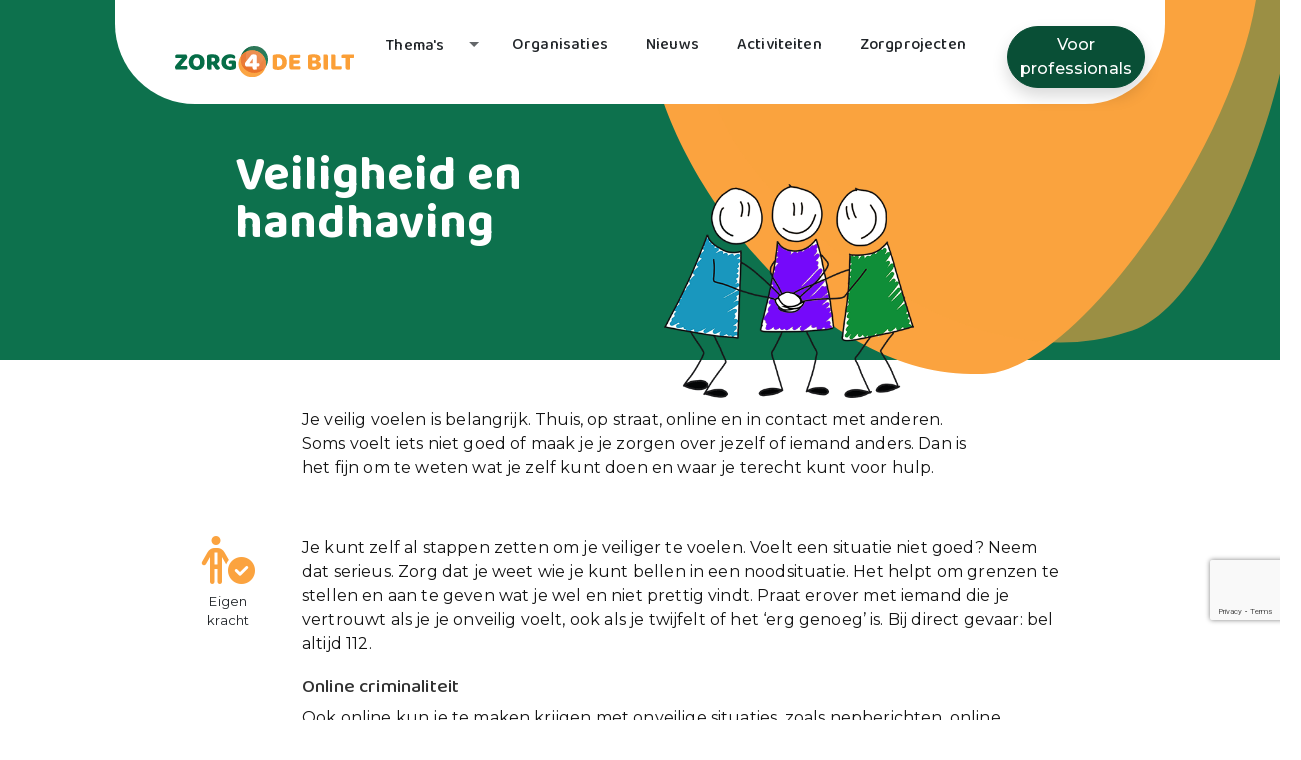

--- FILE ---
content_type: text/html; charset=UTF-8
request_url: https://zorg4debilt.nl/thema/veiligheid-en-handhaving
body_size: 139362
content:
<!DOCTYPE html>
<html lang="nl">

<head>
    <meta charset="utf-8">
    <meta name="viewport" content="width=device-width, initial-scale=1">
    <meta name="author" content="Netbasics B.V.">
    <meta name="framework-version" content="1.40.43">
            <meta name="description" content="">
        <title>Veiligheid en handhaving</title>

    <link href="https://zorg4debilt.nl/assets/bootstrap-5.2.3/bootstrap.min.css" rel="stylesheet">
    <link href="https://zorg4debilt.nl/assets/fontawesome-pro-6.7.2-web/css/fontawesome.min.css" rel="stylesheet">
    <link href="https://zorg4debilt.nl/assets/fontawesome-pro-6.7.2-web/css/light.min.css" rel="stylesheet">
    <link href="https://zorg4debilt.nl/assets/fontawesome-pro-6.7.2-web/css/regular.min.css" rel="stylesheet">
    <link href="https://zorg4debilt.nl/assets/fontawesome-pro-6.7.2-web/css/thin.min.css" rel="stylesheet">
    <link href="https://zorg4debilt.nl/assets/fontawesome-pro-6.7.2-web/css/solid.min.css" rel="stylesheet">

    <script src="https://zorg4debilt.nl/assets/bootstrap-5.2.3/bootstrap.bundle.min.js" defer></script>

    <link rel="preconnect" href="https://fonts.googleapis.com">
    <link rel="preconnect" href="https://fonts.gstatic.com" crossorigin>
    <link href="https://fonts.googleapis.com/css2?family=Baloo+2:wght@400..800&display=swap" rel="stylesheet">
    <link href="https://fonts.googleapis.com/css2?family=Montserrat:ital,wght@0,100..900;1,100..900&display=swap"
        rel="stylesheet">
    <style>
        body {
            --bs-font-sans-serif: 'Montserrat', sans-serif;
            --bs-body-font-family: var(--bs-font-sans-serif);
            font-family: 'Montserrat', sans-serif;
            letter-spacing: .01rem;
        }
    </style>

    
    <link rel="stylesheet" href="https://zorg4debilt.nl/css/ol.min.css">
    <link rel="stylesheet" href="https://zorg4debilt.nl/js/nlmaps/dist/assets/css/nlmaps.css">

    
    <script src="https://cdn.jsdelivr.net/npm/@yaireo/tagify" defer></script>
    <script src="https://cdn.jsdelivr.net/npm/@yaireo/tagify/dist/tagify.polyfills.min.js" defer></script>
    <link href="https://cdn.jsdelivr.net/npm/@yaireo/tagify/dist/tagify.css" rel="stylesheet" type="text/css" />

    <style>
        .hidden {
            opacity: 0;
        }

        .visible {
            opacity: 1;
            transition: opacity 1s ease-out;
        }
    </style>
</head>

<body class="w-100 overflow-x-hidden">

    <script>
        document.body.className = 'hidden';
        window.addEventListener('DOMContentLoaded', function() {
            document.body.className = 'visible';
        });
    </script>
    
    <div id="app">
                    <div id="sticky-header" class="container bg-white h-auto" style="border-radius:0 0 80px 80px">
    <header id="site_header" class="h-auto" style="padding-top: 18px;">

        <nav class="navbar navbar-expand-lg z-5" style="border-radius:0 0 80px 80px">
            <div class="navbar-brand-wrapper">
                <a href="#main" class="ms-2 text-secondary-dark visually-hidden-focusable" role="link">
                    <i class="fas fa-forward" data-bs-toggle="tooltip" data-bs-placement="top"
                        title="Skip naar hoofdcontent"></i>
                </a>
                <a href="/" class="navbar-brand col-lg-3 col-md-4 col-9 me-auto" role="link">
                                            <img id="site_logo" src="https://zorg4debilt.nl/assets/zorg4debilt/logo_zorg4.svg"
                            alt="Logo zorg4debilt - Ga naar de homepagina."
                            class="logo_size">
                                    </a>
            </div>
            <div id="searchIcon" class="ms-4 me-2 align-items-center" style="display: none">
                <i class="far fa-magnifying-glass text-primary-dark"></i>
            </div>

            <button class="navbar-toggler" type="button" data-bs-toggle="collapse" data-bs-target="#navbarText"
                aria-controls="navbarText" aria-expanded="false" aria-label="Toggle navigation">
                <span class="navbar-toggler-icon"></span>
            </button>
            <div class="collapse navbar-collapse" id="navbarText">
                <!-- Large screens -->
                <nav class="w-100 pe-2 d-flex justify-content-center mb-2">
                    <ul class="navbar-nav" id="navbarItems">
                                                                                                                                                        <li class="nav-item dropdown me-1 ms-2 hover-dropdown">
                                        <div class="d-flex align-items-center">
                                            <a href="/themas/"
                                                class="btn zorg4-font flex-grow-1 text-start"
                                                id="navbarLink2664">
                                                Thema&#039;s
                                            </a>
                                            <button class="btn dropdown-toggle dropdown-toggle-split dropdown-indicator"
                                                type="button" data-bs-toggle="collapse"
                                                data-bs-target="#submenu2664" aria-expanded="false"
                                                aria-controls="submenu2664">
                                                <span class="visually-hidden">Toggle Dropdown</span>
                                            </button>
                                        </div>
                                        <ul class="dropdown-menu collapse d-lg-block" id="submenu2664"
                                            aria-labelledby="navbarLink2664" style="z-index: 1002;">
                                            
                                            
                                            
                                            
                                            
                                            
                                                                                                                                                                                                                                                                                                                                                                                                                                                                                                                                                                                                                            <li>
                                                        <a href="/geld-en-regelzaken/"
                                                            class="dropdown-item  btn zorg4-font">
                                                            Geld- en regelzaken
                                                        </a>
                                                    </li>
                                                                                                                                                                                                <li>
                                                        <a href="/mentale-gezondheid/"
                                                            class="dropdown-item  btn zorg4-font">
                                                            Mentale gezondheid
                                                        </a>
                                                    </li>
                                                                                                                                                                                                <li>
                                                        <a href="/ontmoeten-en-dagbesteding/"
                                                            class="dropdown-item  btn zorg4-font">
                                                            Ontmoeten en dagbesteding
                                                        </a>
                                                    </li>
                                                                                                                                                                                                <li>
                                                        <a href="/werk-en-reintegratie/"
                                                            class="dropdown-item  btn zorg4-font">
                                                            Werk en re-integratie
                                                        </a>
                                                    </li>
                                                                                                                                                                                                <li>
                                                        <a href="/opvoeden-en-opgroeien/"
                                                            class="dropdown-item  btn zorg4-font">
                                                            Opvoeden en opgroeien
                                                        </a>
                                                    </li>
                                                                                                                                                                                                <li>
                                                        <a href="/lichamelijke-gezondheid/"
                                                            class="dropdown-item  btn zorg4-font">
                                                            Lichamelijke gezondheid
                                                        </a>
                                                    </li>
                                                                                                                                                                                                <li>
                                                        <a href="/vervoer/"
                                                            class="dropdown-item  btn zorg4-font">
                                                            Vervoer
                                                        </a>
                                                    </li>
                                                                                                                                                                                                <li>
                                                        <a href="/onderwijs-en-leren/"
                                                            class="dropdown-item  btn zorg4-font">
                                                            Onderwijs en leren
                                                        </a>
                                                    </li>
                                                                                                                                                                                                <li>
                                                        <a href="/veiligheid-en-handhaving/"
                                                            class="dropdown-item  btn zorg4-font">
                                                            Veiligheid en handhaving
                                                        </a>
                                                    </li>
                                                                                                                                                                                                <li>
                                                        <a href="/gehandicaptenzorg/"
                                                            class="dropdown-item  btn zorg4-font">
                                                            Gehandicaptenzorg
                                                        </a>
                                                    </li>
                                                                                                                                                                                                <li>
                                                        <a href="/vrijwilligerswerk/"
                                                            class="dropdown-item  btn zorg4-font">
                                                            Vrijwilligerswerk
                                                        </a>
                                                    </li>
                                                                                                                                                                                                <li>
                                                        <a href="/wonen/"
                                                            class="dropdown-item  btn zorg4-font">
                                                            Wonen
                                                        </a>
                                                    </li>
                                                                                                                                                                                                <li>
                                                        <a href="/bewegen-en-sport/"
                                                            class="dropdown-item  btn zorg4-font">
                                                            Bewegen en sport
                                                        </a>
                                                    </li>
                                                                                                                                                                                                <li>
                                                        <a href="/jeugd-en-jongeren/"
                                                            class="dropdown-item  btn zorg4-font">
                                                            Jeugd en jongeren
                                                        </a>
                                                    </li>
                                                                                                                                                                                                <li>
                                                        <a href="/ouderen/"
                                                            class="dropdown-item  btn zorg4-font">
                                                            Ouderen
                                                        </a>
                                                    </li>
                                                                                                                                    </ul>
                                    </li>
                                                                                                                                                                                                                    <li class="nav-item d-inline-flex me-1 ms-2">
                                        <a href="/organisaties/"
                                            class=" btn zorg4-font">
                                            Organisaties
                                        </a>
                                    </li>
                                                                                                                                                                                                                    <li class="nav-item d-inline-flex me-1 ms-2">
                                        <a href="/nieuws/"
                                            class=" btn zorg4-font">
                                            Nieuws
                                        </a>
                                    </li>
                                                                                                                                                                                                                    <li class="nav-item d-inline-flex me-1 ms-2">
                                        <a href="/activiteiten/"
                                            class=" btn zorg4-font">
                                            Activiteiten
                                        </a>
                                    </li>
                                                                                                                                                                                                                    <li class="nav-item d-inline-flex me-1 ms-2">
                                        <a href="/projecten/"
                                            class=" btn zorg4-font">
                                            Zorgprojecten
                                        </a>
                                    </li>
                                                                                                                                                                                                                                                                                                                                                                                                                                                                                                                                                                                                                                                                                                                                                                                                                                                                                                                        <li class="text-center ms-4">
                            <a href="/login" class="btn btn-primary-dark rounded-5 shadow text-white"
                                role="link">Voor
                                professionals</a>
                        </li>

                    </ul>
                </nav>
                
                <div id="searchComponentMobile" class="show ms-5 ps-2 col-10">
                    <Search search-id="searchMobile" placeholder="" />
                </div>

            </div>
        </nav>
        <div id="searchComponent" class="show ms-5 ps-2 col-10">
            <Search placeholder="" />
        </div>
        
        
        <div class="col-2">
                    </div>

    </header>
</div>
 
<div class="container-fluid bg-primary overflow-behind-header" style="overflow-x: clip;">

    <div class="d-none d-md-block position-relative">
        <svg xmlns="http://www.w3.org/2000/svg" class="svgShape position-absolute" version="1.1" viewBox="0 0 1111.8 1042.3" role="img" aria-hidden="true">
    <path class="zorg4-secondary-fill"
          d="M5.2,445.5c-46.2,125.8,224.4,608.6,555.9,596.6,220,12,687.5-774.9,373.9-870.2C659.3,88.1,67.6,275.5,5.2,445.5"/>
    <g style="opacity: .6;">
        <path class="zorg4-secondary-fill"
              d="M104.7,539c-11.6,138,385.8,538.6,709.7,431.3C1034.7,918.8,1283.4,4.1,948.3,0,653.6-3.6,120.4,352.5,104.7,539"/>
    </g>
</svg>
    </div>


    <div class="container col-xxl-8 px-4 position-relative">
        <div class="row align-items-center g-5 py-5">
            <div class="col-md-6 mb-5">
                <h1 class="display-5 fw-bold lh-1 ps-md-5 ms-md-5 mb-3 text-white heroTitle" style="word-wrap:break-word; overflow-wrap: break-word; hyphens:auto;"><div class="zorg4-font">Veiligheid en handhaving</div></h1>
            </div>
            <div class="col-md-6 mt-0 d-none d-md-block text-white mt-n5 fs-4">
                <image src="/assets/general/team.png" class="position-absolute z-3 img-fluid" style="max-width: 250px;"
                    alt="Team zorgprofessionals" aria-hidden="true" />
            </div>
        </div>
    </div>
</div>
                
        <div id="main" class="mt-5">
        
        <div>
                                        <div class="container mb-5">
    <div class="row justify-content-md-center">
        <div class="col-md-8 col-xs-12">
              <span class="w-100 htmlFormattedContent">
                    <p>Je veilig voelen is belangrijk. Thuis, op straat, online en
in contact met anderen. Soms voelt iets niet goed of maak je je zorgen over
jezelf of iemand anders. Dan is het fijn om te weten wat je zelf kunt doen en
waar je terecht kunt voor hulp.</p>
              </span>
        </div>
    </div>
</div>
                                                <div class="container mb-5">
    
        <div class="row justify-content-center">
            <div class="col-md-1 pe-5">
                <div class="d-flex justify-content-center">
                    <i class="far fa-person-circle-check text-secondary" style="font-size: 3rem;"></i>
                </div>
                <span class="text-center d-flex justify-content-center my-2"
                      style="font-size:13px">Eigen kracht </span>
            </div>
            <div class="col-md-9">
                    <span class="w-100 htmlFormattedContent">
                    <p>Je kunt zelf al stappen zetten om je veiliger te voelen. Voelt een situatie niet goed? Neem dat serieus. Zorg dat je weet wie je kunt bellen in een noodsituatie. Het helpt om grenzen te stellen en aan te geven wat je wel en niet prettig vindt. Praat erover met iemand die je vertrouwt als je je onveilig voelt, ook als je twijfelt of het ‘erg genoeg’ is. Bij direct gevaar: bel altijd 112.</p>
<h3>Online criminaliteit</h3>
<p>Ook online kun je te maken krijgen met onveilige situaties, zoals nepberichten, online oplichting of bedreiging. Wees alert en verklein de kans om slachtoffer te worden van online criminaliteit. Hoe je dit kunt doen lees je op de <a href="https://www.debilt.nl/wonen/veiligheid/voorkom-dat-u-slachtoffer-wordt-van-online-criminaliteit">pagina
            van de gemeente</a>. </p>
                    </span>
            </div>
        </div>
    </div>
                                                <div class="container mb-5">
    
        <div class="row justify-content-center">
            <div class="col-md-1 pe-5">
                <div class="d-flex justify-content-center">
                    <i class="far fa-users text-secondary" style="font-size: 3rem;"></i>
                </div>
                <span class="text-center d-flex justify-content-center my-2"
                      style="font-size:13px">Binnen je netwerk </span>
            </div>
            <div class="col-md-9">
                    <span class="w-100 htmlFormattedContent">
                    <p>Je hoeft het niet alleen te doen. Mensen om je heen kunnen helpen. Praat met iemand die je vertrouwt, zoals een partner, familielid, vriend of buur. Vraag of iemand met je mee wil denken of met je meegaat naar een gesprek. Maak samen afspraken, bijvoorbeeld over contact, opvang of ondersteuning. Zie je dat iemand anders zich onveilig voelt? Bespreek dit en moedig aan om hulp te zoeken.</p>
                    </span>
            </div>
        </div>
    </div>
                                                <div class="container mb-5">
    
        <div class="row justify-content-center">
            <div class="col-md-1 pe-5">
                <div class="d-flex justify-content-center">
                    <i class="far fa-users-medical text-secondary" style="font-size: 3rem;"></i>
                </div>
                <span class="text-center d-flex justify-content-center my-2"
                      style="font-size:13px">Met ondersteuning </span>
            </div>
            <div class="col-md-9">
                    <span class="w-100 htmlFormattedContent">
                    <p>Voel je je onveilig en is de situatie zo ingewikkeld dat je er op eigen kracht of met hulp van je eigen netwerk niet uitkomt, dan is er professionele hulp beschikbaar.</p><ul>
 <li><a href="https://mensdichtbij.nl/veiligheid-en-huiselijk-geweld/">MENS</a>:
     voor ondersteuning rondom jouw thuissituatie. Bel met de Toegang van MENS:
     030 727 15 57.</li>
 <li><a href="https://www.veiligthuis.nl/nl">Veilig Thuis</a>: bij huiselijk
     geweld, kindermishandeling of zorgen om iemand anders. Je kunt hier ook
     anoniem advies krijgen. Bel 0800 2000.</li>
 <li><a href="https://www.meldmisdaadanoniem.nl/">Meld Misdaad Anoniem</a>: zie of
     vermoed je criminaliteit in je omgeving, zoals drugshandel, geweld of
     andere strafbare situaties, maar durf je dit niet te melden? Dan kun je
     dit anoniem doorgeven via Meld Misdaad Anoniem. Je naam wordt niet
     geregistreerd. Bel 0800 7000.</li>
 <li><a href="https://www.slachtofferhulp.nl/">Slachtofferhulp Nederland</a>: voor
     ondersteuning na een ingrijpende of onveilige gebeurtenis. Bel 0900 0101.</li>
 <li>Politie:
     bij direct gevaar of strafbare situaties (spoed: 112, geen spoed:
     0900-8844).</li>
 <li>Veiligheidsregio
     Utrecht (VRU): bij grote incidenten of ramp, zoals branden,
     overstromingen, stormen of andere crises in de regio. De VRU coördineert
     de hulpdiensten en geeft belangrijke instructies over evacuaties, opvang
     of andere veiligheidsmaatregelen. Volg altijd hun adviezen op.</li>
</ul>
                    </span>
            </div>
        </div>
    </div>
                        </div>

        <div class="mt-5 mb-4">
            
            <PracticesThemeOverview :slug="'veiligheid-en-handhaving'" :theme-title="'Veiligheid en handhaving'" />
        </div>

    </div>

        <a id="scrollTopButton" href="#top" tabindex="0" role="link" title="Scroll naar boven" data-bs-toggle="tooltip">
    <i class="fa-solid fa-arrow-up fa-2xl"
        aria-label="Er is een pijl die naar boven wijst te zien. Deze knop zorgt ervoor dat je naar boven scrollt."></i>
    <label for="scrollTopButton" class="visually-hidden-focusable">Scroll naar boven</label>
</a>



<footer class="zorg4-theme-bg-footer-1 text-sm pt-5 pb-16">
    <div class="container">
        <div class="row g-5 me-0">
            <div class="col-12 col-md-4 col-lg-4">
                <h2 class="zorg4-font">Snel naar</h2>
                <ul class="list-group list-group-flush pb-5">
                                            <li class="list-group-item bg-transparent p-0" style="border: none">
                            <a href="/" class="btn ps-1" role="link">
                                <i class="fa-regular fa-arrow-right me-2"></i> Home
                            </a>
                        </li>
                                            <li class="list-group-item bg-transparent p-0" style="border: none">
                            <a href="/login/" class="btn ps-1" role="link">
                                <i class="fa-regular fa-arrow-right me-2"></i> Inloggen voor professionals
                            </a>
                        </li>
                                    </ul>
            </div>
            <div class="col-12 col-md-4 col-lg-4">
                <h2>Contact Informatie</h2><p>De Bilt<br><a href="https://zorg4debilt.nl/">zorg4debilt.nl</a></p><p><br></p>
                <div class="row">
                    <div class="col-6 pe-4">
                                            </div>
                                            <div class="col-6">
                            <a href="https://www.unicum-huisartsenzorg.nl/" target="_blank">
    <svg role="img" width="125px" height="113px" viewBox="0 0 125 113" version="1.1" xmlns="http://www.w3.org/2000/svg"
         xmlns:xlink="http://www.w3.org/1999/xlink">
        <title>Mede mogelijk gemaakt door Unicum huisartsenzorg</title>
        <g id="V1" stroke="none" stroke-width="1" fill="none" fill-rule="evenodd">
            <g id="Homepagina_1" transform="translate(-160.000000, -26.000000)">
                <g id="Group-17" transform="translate(160.000000, 26.000000)">
                    <image id="logo-unicum-BGR-WIT" x="0" y="0" width="125" height="112.486096" alt="Logo Unicum"
                           xlink:href="[data-uri]"></image>
                </g>
            </g>
        </g>
    </svg>
</a>
                        </div>
                                                        </div>

            </div>
            <div class="col-12 col-md-4 col-lg-4">
                                    <h2>Heeft u vragen of suggesties?</h2><p>Neemt u dan <a href="https://zorg4debilt.nl/contact">contact</a> met ons op. Onze supportmedewerkers zijn u graag van dienst.</p>
                            </div>
        </div>
    </div>
    <div class="py-2 text-center print-hide">
        <small id="copyright">
            © Copyright 2026 Netbasics B.V.&nbsp;&nbsp;|
            <a href="/toegankelijkheidsverklaring" role="link">Toegankelijkheidsverklaring</a>&nbsp;|
            <a href="/privacy-en-cookieverklaring" role="link">Privacy beleid</a>&nbsp;|
            <a href="/sitemap" role="link">Sitemap</a>
                    </small>
    </div>
</footer>
    </div>


    <script type="text/javascript">
        function getClientName() {
            if (document.URL?.replace('https://', '')?.split('.')[1] == 'medicamus') {
                return 'medicamus';
            };
            let name = document.URL?.replace('https://', '')?.split('.')[0];
            if (!name || name === "zorg4-corpio") {
                name = 'zorg4nieuwegein';
            } else if (name === 'www') {
                name = document.URL?.replace('https://www.', '')?.split('.')[0];
            }
            return name;
        }

        const CLIENT_NAME = getClientName();

        //@deprecated
        const CLIENT_URL = "https://sgbodegraven.corpio.nl/api/";

        const API_URL = "https://sgbodegraven.corpio.nl/api/";
        const CLIENT_ID = "21";
        const CLIENT_SECRET = "WNOYdWgaNoAi1xkLfZ5sucbZBWZl65nYyXv4LSHN";

        var link = document.querySelector("link[rel~='icon']");
        if (!link) {
            link = document.createElement('link');
            link.rel = 'icon';
            document.getElementsByTagName('head')[0].appendChild(link);
        }
        link.href = '/assets/' + CLIENT_NAME + '/favicon.png';
    </script>

    <script src="https://zorg4debilt.nl/js/app.js?v=1.40.43" type="text/javascript"></script>
    <script src="https://openlayers.org/en/v4.6.5/build/ol.js" defer></script>
            <!-- Matomo -->
        <script>
            var _paq = window._paq = window._paq || [];
            /* tracker methods like "setCustomDimension" should be called before "trackPageView" */
            _paq.push(['trackPageView']);
            _paq.push(['enableLinkTracking']);
            (function() {
                var u = "/";
                _paq.push(['setTrackerUrl', u + 'insight/']);
                _paq.push(['setSiteId', '12']);
                var d = document,
                    g = d.createElement('script'),
                    s = d.getElementsByTagName('script')[0];
                g.async = true;
                g.src = u + 'insight/';
                s.parentNode.insertBefore(g, s);
            })();
        </script>
        <!-- End Matomo Code -->
    
    <script src="https://www.google.com/recaptcha/api.js?render=6LeUr2opAAAAACShGWqXjdExMqcon5B53_T877Ia" async defer>
    </script>
    <script>
        // Set global recaptcha site key for recaptcha_helper.js
        window.RECAPTCHA_SITE_KEY = "6LeUr2opAAAAACShGWqXjdExMqcon5B53_T877Ia";
    </script>
    <script src="https://zorg4debilt.nl/js/recaptcha_helper.js"></script>
    <script>
        window.onscroll = function() {
            scrollFunction()
        };

        function scrollFunction() {
            if (document.body.scrollTop > 20 || document.documentElement.scrollTop > 20) {
                document.getElementById("scrollTopButton").classList.add('show');
            } else {
                document.getElementById("scrollTopButton").classList.remove('show');
            }
        }
    </script>
    <script>
        // get button and bind click event handler
        document.querySelector('.show-more')?.addEventListener('click', function() {
            // get rp-detail element with toggle class
            // then iterate and toggle class of each element
            document.querySelectorAll('.themecard.toggle').forEach(ele => ele.classList.toggle('hidden'))
        })
    </script>

    <script>
        document.addEventListener('DOMContentLoaded', function() {
            let header = document.getElementById("sticky-header");
            let searchIcon = document.getElementById("searchIcon");
            let searchComponent = document.getElementById("searchComponent");
            let autoCompleteInput = document.querySelector('.p-autocomplete-input');

            function debounce(func, wait) {
                let timeout;
                return function(...args) {
                    clearTimeout(timeout);
                    timeout = setTimeout(() => func.apply(this, args), wait);
                };
            }

            /**
             * header giving class when scrolling
             */
            const headerScroll = () => {

                if (header && window.innerWidth > 991) {
                    if (window.scrollY > 160) {
                        header.classList.add("scrolling");
                        // Check if search is not expanded before hiding the searchComponent
                        if (!header.classList.contains("expanded")) {
                            searchComponent.classList.remove('show');
                            searchComponent.classList.add('scrolled');
                            
                            
                            

                            searchIcon.style.display = 'flex';
                        } else {
                            searchComponent.classList.add('show');

                        }

                        if (autoCompleteInput) {
                            autoCompleteInput.style.width = '95%';
                            autoCompleteInput.style.backgroundImage = 'none';
                        }
                    } else if (window.scrollY < 150) {
                        header.classList.remove("scrolling");
                        header.classList.remove("expanded");

                        searchComponent.classList.remove('scrolled');
                        
                        
                        

                        searchComponent.classList.add('show');
                        searchComponent.style.display = 'block';

                        searchIcon.style.display = 'none';

                        if (autoCompleteInput) {
                            autoCompleteInput.style.width = '100%';
                        }
                    }
                } else if (window.innerWidth < 992) {
                    searchIcon.style.display = 'none';
                    searchComponent.style.display = 'none';
                }


            };

            const debouncedHeaderScroll = debounce(headerScroll, 100);
            window.addEventListener("scroll", debouncedHeaderScroll);

            const updateAutoCompletePosition = () => {
                const autoCompleteOverlay = document.querySelector('.p-autocomplete-overlay');
                if (autoCompleteOverlay) {
                    if (window.scrollY > 150) {
                        autoCompleteOverlay.style.position = 'fixed';
                        autoCompleteOverlay.style.top = '99px'; // Adjust as needed
                    } else {
                        autoCompleteOverlay.style.position = 'absolute';
                        autoCompleteOverlay.style.top = 'initial'; // Reset to default
                    }
                }
            };

            searchComponent.addEventListener('input', () => {
                window.addEventListener('scroll', updateAutoCompletePosition);
            });

            /**
             * Toggle search expansion
             */
            const searchExpanded = () => {
                if (header.classList.contains("expanded")) {
                    searchComponent.classList.remove('show');
                    setTimeout(() => {
                        searchComponent.style.display = 'none';
                    }, 0);
                    header.classList.remove("expanded");
                } else {
                    searchComponent.style.display = 'block';
                    setTimeout(() => {
                        searchComponent.style.transition = 'opacity 0.3s ease, visibility 0.3s ease';
                        searchComponent.classList.add('show');
                    }, 10);
                    header.classList.add("expanded");
                }
            };

            searchIcon.addEventListener("click", searchExpanded);

        });
    </script>

    
    <script>
        document.addEventListener('DOMContentLoaded', function() {
            var toggleButton = document.getElementById('toggleButton');
            const gridContainer = document.getElementById('bg_shapes_container');

            if (!toggleButton || !gridContainer) {
                return;
            }

            toggleButton.addEventListener('click', function() {
                if (toggleButton.textContent.trim() === 'Meer thema\'s') {
                    toggleButton.textContent = 'Minder thema\'s';
                } else {
                    toggleButton.textContent = 'Meer thema\'s';
                }

                if (gridContainer.classList.contains('expanded')) {
                    gridContainer.classList.remove('expanded');
                } else {
                    gridContainer.classList.add('expanded');
                }
            });
        });
    </script>

    
    <script>
        document.addEventListener('DOMContentLoaded', function() {
            document.querySelector('a[href="#main"]').addEventListener('click', function(event) {
                event.preventDefault();
                const target = document.querySelector('#main');
                const offset = -100; // Adjust this value as needed
                const targetPosition = target.getBoundingClientRect().top + window.pageYOffset + offset;
                window.scrollTo({
                    top: targetPosition,
                    behavior: 'smooth'
                });
                target.setAttribute('tabindex', '-1'); // Make the target focusable
                target.focus({
                    preventScroll: true
                }); // Set focus without scrolling
            });
        });
    </script>

    
    <script>
        function validateForm() {
            let isValid = true;

            // Clear previous errors
            document.querySelectorAll('.text-danger').forEach(error => error.classList.add('d-none'));

            // Validate name
            const name = document.getElementById('name').value.trim();
            if (!name) {
                document.getElementById('nameError').classList.remove('d-none');
                isValid = false;
            }

            // Validate email
            const email = document.getElementById('email').value.trim();
            const emailRegex = /^[^\s@]+@[^\s@]+\.[^\s@]+$/;
            if (!email || !emailRegex.test(email)) {
                document.getElementById('emailError').classList.remove('d-none');
                isValid = false;
            }

            // Validate subject
            const subject = document.getElementById('subject').value.trim();
            if (!subject) {
                document.getElementById('subjectError').classList.remove('d-none');
                isValid = false;
            }

            // Validate question/remark for contact form
            const questionRemarkElement = document.getElementById('questionRemark');
            if (questionRemarkElement) {
                const questionRemark = document.getElementById('questionRemark').value.trim();
                if (!questionRemark) {
                    document.getElementById('questionRemarkError').classList.remove('d-none');
                    isValid = false;
                }
            }

            // Validate newsMessage for newsMessage form
            const newsMessageElement = document.getElementById('newsMessage');
            if (newsMessageElement) {
                const newsMessage = document.getElementById('newsMessage').value.trim();
                if (!newsMessage) {
                    document.getElementById('newsMessageError').classList.remove('d-none');
                    isValid = false;
                }
            }

            // Validate selectType
            const selectType = document.getElementById('selectType').value;
            if (!selectType) {
                document.getElementById('selectTypeError').classList.remove('d-none');
                isValid = false;
            }

            return isValid;
        }

        function handleFormSubmit(event) {
            event.preventDefault(); // Prevent default submission
            const isFormValid = validateForm();

            if (isFormValid) {
                // Call the reCAPTCHA function
                setRecaptchaToken(event, 'contact_form_submit');
            }
        }
    </script>

    
    <script>
        function checkFileType(file) {
            if (!file.files[0].type.startsWith('image/')) {
                // clear the file input
                file.value = "";
                // file get id and remove form-field- from id
                let id = file.id.replace('form-field-', '');
                // show alert
                document.getElementById('file-alert-' + id).hidden = false;
                // open a dialog cropper
                $('#cropImagePop').modal();
            } else {
                // file get id and remove form-field- from id
                let id = file.id.replace('form-field-', '');
                // hide alert
                document.getElementById('file-alert-' + id).hidden = true;
            }
        }

        document.querySelectorAll('input, textarea, select').forEach(field => {
            field.addEventListener('invalid', () => {
                const errorSpan = document.getElementById('error-' + field.id.replace('form-field-', ''));
                if (errorSpan) errorSpan.hidden = false;
                field.classList.add('is-invalid');
            });

            field.addEventListener('input', () => {
                if (field.checkValidity()) {
                    const errorSpan = document.getElementById('error-' + field.id.replace('form-field-',
                        ''));
                    if (errorSpan) errorSpan.hidden = true;
                    field.classList.remove('is-invalid');
                }
            });
        });
    </script>
    <script defer>
        document.addEventListener('DOMContentLoaded', () => {
            if (window.bootstrap) {
                const tooltipTriggerList = document.querySelectorAll('[data-bs-toggle="tooltip"]')
                const tooltipList = [...tooltipTriggerList].map(tooltipTriggerEl => new bootstrap.Tooltip(
                    tooltipTriggerEl))
            }
        });
    </script>

    <script>
        document.addEventListener('DOMContentLoaded', function() {
            // Check if we're on desktop (large screens)
            function isDesktop() {
                return window.innerWidth >= 992;
            }

            // Handle hover dropdowns for desktop only
            function setupHoverDropdowns() {
                const hoverDropdowns = document.querySelectorAll('.hover-dropdown');

                hoverDropdowns.forEach(function(dropdown) {
                    const dropdownMenu = dropdown.querySelector('.dropdown-menu');
                    let hoverTimeout;

                    // Remove existing event listeners
                    dropdown.removeEventListener('mouseenter', dropdown.mouseenterHandler);
                    dropdown.removeEventListener('mouseleave', dropdown.mouseleaveHandler);

                    if (isDesktop()) {
                        // Desktop hover functionality
                        dropdown.mouseenterHandler = function() {
                            clearTimeout(hoverTimeout);
                            if (dropdownMenu.classList.contains('collapse')) {
                                dropdownMenu.style.display = 'block';
                                // Force reflow to ensure display change is applied before transition
                                dropdownMenu.offsetHeight;
                                dropdownMenu.style.opacity = '1';
                                dropdownMenu.style.visibility = 'visible';
                                dropdownMenu.style.transform = 'translateY(0)';
                            }
                        };

                        dropdown.mouseleaveHandler = function() {
                            if (dropdownMenu.classList.contains('collapse')) {
                                hoverTimeout = setTimeout(function() {
                                    dropdownMenu.style.opacity = '0';
                                    dropdownMenu.style.visibility = 'hidden';
                                    dropdownMenu.style.transform = 'translateY(-10px)';
                                    setTimeout(function() {
                                        dropdownMenu.style.display = 'none';
                                    }, 300);
                                }, 100);
                            }
                        };

                        dropdown.addEventListener('mouseenter', dropdown.mouseenterHandler);
                        dropdown.addEventListener('mouseleave', dropdown.mouseleaveHandler);
                    }
                });
            }

            // Setup on load
            setupHoverDropdowns();

            // Re-setup on window resize to handle desktop/mobile switching
            let resizeTimeout;
            window.addEventListener('resize', function() {
                clearTimeout(resizeTimeout);
                resizeTimeout = setTimeout(setupHoverDropdowns, 250);
            });

            // Handle dropdown indicator toggles (mobile only)
            const dropdownToggles = document.querySelectorAll('.dropdown-indicator');
            dropdownToggles.forEach(function(toggle) {
                toggle.addEventListener('click', function(e) {
                    // On desktop, prevent the Bootstrap collapse behavior
                    if (isDesktop()) {
                        e.preventDefault();
                        e.stopPropagation();
                    }
                    // On mobile, let Bootstrap handle the collapse naturally
                });
            });
        });
    </script>


    <style lang="scss">
        #scrollTopButton {
            display: flex;
            justify-content: center;
            align-items: center;
            background-color: var(--bs-primary-dark);
            width: 50px;
            height: 50px;
            border-radius: 4px;
            position: fixed;
            bottom: 30px;
            right: 30px;
            transition: background-color .3s,
                opacity .5s, visibility .5s;
            opacity: 0;
            visibility: hidden;
            z-index: 1000;
            color: white;
            box-shadow: 1px 1px 5px 2px rgba(0, 0, 0, 0.2);
        }

        #scrollTopButton:hover {
            cursor: pointer;
        }

        #scrollTopButton.show {
            opacity: 1;
            visibility: visible;
        }

        /*
    * Used by child components
    */
        .rounded-full {
            border-radius: 9999px;
        }

        .activityCard {
            text-align: left;
            width: 100%;
        }

        .activityCard:hover {
            background-color: rgba(255, 255, 255, 0.35);
            backdrop-filter: blur(10px);
        }

        .activityCardImage {
            display: flex;
            flex-shrink: 0;
            position: relative;
            width: 7rem;
            overflow: hidden;

        }

        .activityCardImage img {
            object-fit: contain;
        }

        .activityCardContext {
            flex-grow: 1;
            padding-left: 1rem;
        }

        .popularLink:hover {
            background-color: rgba(255, 255, 255, 0.35);
            backdrop-filter: blur(10px);
        }

        .p-dropdown-panel>.p-dropdown-items-wrapper>.p-dropdown-items>.p-dropdown-item.p-highlight,
        .p-paginator>.p-paginator-pages>.p-paginator-page.p-highlight {
            background-color: rgba(var(--bs-secondary-rgb), 0.1);
            color: var(--bs-secondary-rgb);
        }

        .p-dropdown-panel>.p-dropdown-items-wrapper>.p-dropdown-items>.p-dropdown-item:hover {
            background-color: rgba(var(--bs-secondary-rgb), 0.1);
        }

        .p-dropdown-panel>.p-dropdown-items-wrapper>.p-dropdown-items {
            padding-left: 0 !important;
            margin-bottom: 0 !important;
        }
    </style>

</body>

</html>


--- FILE ---
content_type: text/html; charset=utf-8
request_url: https://www.google.com/recaptcha/api2/anchor?ar=1&k=6LeUr2opAAAAACShGWqXjdExMqcon5B53_T877Ia&co=aHR0cHM6Ly96b3JnNGRlYmlsdC5ubDo0NDM.&hl=en&v=PoyoqOPhxBO7pBk68S4YbpHZ&size=invisible&anchor-ms=20000&execute-ms=30000&cb=id6ummozc80p
body_size: 48960
content:
<!DOCTYPE HTML><html dir="ltr" lang="en"><head><meta http-equiv="Content-Type" content="text/html; charset=UTF-8">
<meta http-equiv="X-UA-Compatible" content="IE=edge">
<title>reCAPTCHA</title>
<style type="text/css">
/* cyrillic-ext */
@font-face {
  font-family: 'Roboto';
  font-style: normal;
  font-weight: 400;
  font-stretch: 100%;
  src: url(//fonts.gstatic.com/s/roboto/v48/KFO7CnqEu92Fr1ME7kSn66aGLdTylUAMa3GUBHMdazTgWw.woff2) format('woff2');
  unicode-range: U+0460-052F, U+1C80-1C8A, U+20B4, U+2DE0-2DFF, U+A640-A69F, U+FE2E-FE2F;
}
/* cyrillic */
@font-face {
  font-family: 'Roboto';
  font-style: normal;
  font-weight: 400;
  font-stretch: 100%;
  src: url(//fonts.gstatic.com/s/roboto/v48/KFO7CnqEu92Fr1ME7kSn66aGLdTylUAMa3iUBHMdazTgWw.woff2) format('woff2');
  unicode-range: U+0301, U+0400-045F, U+0490-0491, U+04B0-04B1, U+2116;
}
/* greek-ext */
@font-face {
  font-family: 'Roboto';
  font-style: normal;
  font-weight: 400;
  font-stretch: 100%;
  src: url(//fonts.gstatic.com/s/roboto/v48/KFO7CnqEu92Fr1ME7kSn66aGLdTylUAMa3CUBHMdazTgWw.woff2) format('woff2');
  unicode-range: U+1F00-1FFF;
}
/* greek */
@font-face {
  font-family: 'Roboto';
  font-style: normal;
  font-weight: 400;
  font-stretch: 100%;
  src: url(//fonts.gstatic.com/s/roboto/v48/KFO7CnqEu92Fr1ME7kSn66aGLdTylUAMa3-UBHMdazTgWw.woff2) format('woff2');
  unicode-range: U+0370-0377, U+037A-037F, U+0384-038A, U+038C, U+038E-03A1, U+03A3-03FF;
}
/* math */
@font-face {
  font-family: 'Roboto';
  font-style: normal;
  font-weight: 400;
  font-stretch: 100%;
  src: url(//fonts.gstatic.com/s/roboto/v48/KFO7CnqEu92Fr1ME7kSn66aGLdTylUAMawCUBHMdazTgWw.woff2) format('woff2');
  unicode-range: U+0302-0303, U+0305, U+0307-0308, U+0310, U+0312, U+0315, U+031A, U+0326-0327, U+032C, U+032F-0330, U+0332-0333, U+0338, U+033A, U+0346, U+034D, U+0391-03A1, U+03A3-03A9, U+03B1-03C9, U+03D1, U+03D5-03D6, U+03F0-03F1, U+03F4-03F5, U+2016-2017, U+2034-2038, U+203C, U+2040, U+2043, U+2047, U+2050, U+2057, U+205F, U+2070-2071, U+2074-208E, U+2090-209C, U+20D0-20DC, U+20E1, U+20E5-20EF, U+2100-2112, U+2114-2115, U+2117-2121, U+2123-214F, U+2190, U+2192, U+2194-21AE, U+21B0-21E5, U+21F1-21F2, U+21F4-2211, U+2213-2214, U+2216-22FF, U+2308-230B, U+2310, U+2319, U+231C-2321, U+2336-237A, U+237C, U+2395, U+239B-23B7, U+23D0, U+23DC-23E1, U+2474-2475, U+25AF, U+25B3, U+25B7, U+25BD, U+25C1, U+25CA, U+25CC, U+25FB, U+266D-266F, U+27C0-27FF, U+2900-2AFF, U+2B0E-2B11, U+2B30-2B4C, U+2BFE, U+3030, U+FF5B, U+FF5D, U+1D400-1D7FF, U+1EE00-1EEFF;
}
/* symbols */
@font-face {
  font-family: 'Roboto';
  font-style: normal;
  font-weight: 400;
  font-stretch: 100%;
  src: url(//fonts.gstatic.com/s/roboto/v48/KFO7CnqEu92Fr1ME7kSn66aGLdTylUAMaxKUBHMdazTgWw.woff2) format('woff2');
  unicode-range: U+0001-000C, U+000E-001F, U+007F-009F, U+20DD-20E0, U+20E2-20E4, U+2150-218F, U+2190, U+2192, U+2194-2199, U+21AF, U+21E6-21F0, U+21F3, U+2218-2219, U+2299, U+22C4-22C6, U+2300-243F, U+2440-244A, U+2460-24FF, U+25A0-27BF, U+2800-28FF, U+2921-2922, U+2981, U+29BF, U+29EB, U+2B00-2BFF, U+4DC0-4DFF, U+FFF9-FFFB, U+10140-1018E, U+10190-1019C, U+101A0, U+101D0-101FD, U+102E0-102FB, U+10E60-10E7E, U+1D2C0-1D2D3, U+1D2E0-1D37F, U+1F000-1F0FF, U+1F100-1F1AD, U+1F1E6-1F1FF, U+1F30D-1F30F, U+1F315, U+1F31C, U+1F31E, U+1F320-1F32C, U+1F336, U+1F378, U+1F37D, U+1F382, U+1F393-1F39F, U+1F3A7-1F3A8, U+1F3AC-1F3AF, U+1F3C2, U+1F3C4-1F3C6, U+1F3CA-1F3CE, U+1F3D4-1F3E0, U+1F3ED, U+1F3F1-1F3F3, U+1F3F5-1F3F7, U+1F408, U+1F415, U+1F41F, U+1F426, U+1F43F, U+1F441-1F442, U+1F444, U+1F446-1F449, U+1F44C-1F44E, U+1F453, U+1F46A, U+1F47D, U+1F4A3, U+1F4B0, U+1F4B3, U+1F4B9, U+1F4BB, U+1F4BF, U+1F4C8-1F4CB, U+1F4D6, U+1F4DA, U+1F4DF, U+1F4E3-1F4E6, U+1F4EA-1F4ED, U+1F4F7, U+1F4F9-1F4FB, U+1F4FD-1F4FE, U+1F503, U+1F507-1F50B, U+1F50D, U+1F512-1F513, U+1F53E-1F54A, U+1F54F-1F5FA, U+1F610, U+1F650-1F67F, U+1F687, U+1F68D, U+1F691, U+1F694, U+1F698, U+1F6AD, U+1F6B2, U+1F6B9-1F6BA, U+1F6BC, U+1F6C6-1F6CF, U+1F6D3-1F6D7, U+1F6E0-1F6EA, U+1F6F0-1F6F3, U+1F6F7-1F6FC, U+1F700-1F7FF, U+1F800-1F80B, U+1F810-1F847, U+1F850-1F859, U+1F860-1F887, U+1F890-1F8AD, U+1F8B0-1F8BB, U+1F8C0-1F8C1, U+1F900-1F90B, U+1F93B, U+1F946, U+1F984, U+1F996, U+1F9E9, U+1FA00-1FA6F, U+1FA70-1FA7C, U+1FA80-1FA89, U+1FA8F-1FAC6, U+1FACE-1FADC, U+1FADF-1FAE9, U+1FAF0-1FAF8, U+1FB00-1FBFF;
}
/* vietnamese */
@font-face {
  font-family: 'Roboto';
  font-style: normal;
  font-weight: 400;
  font-stretch: 100%;
  src: url(//fonts.gstatic.com/s/roboto/v48/KFO7CnqEu92Fr1ME7kSn66aGLdTylUAMa3OUBHMdazTgWw.woff2) format('woff2');
  unicode-range: U+0102-0103, U+0110-0111, U+0128-0129, U+0168-0169, U+01A0-01A1, U+01AF-01B0, U+0300-0301, U+0303-0304, U+0308-0309, U+0323, U+0329, U+1EA0-1EF9, U+20AB;
}
/* latin-ext */
@font-face {
  font-family: 'Roboto';
  font-style: normal;
  font-weight: 400;
  font-stretch: 100%;
  src: url(//fonts.gstatic.com/s/roboto/v48/KFO7CnqEu92Fr1ME7kSn66aGLdTylUAMa3KUBHMdazTgWw.woff2) format('woff2');
  unicode-range: U+0100-02BA, U+02BD-02C5, U+02C7-02CC, U+02CE-02D7, U+02DD-02FF, U+0304, U+0308, U+0329, U+1D00-1DBF, U+1E00-1E9F, U+1EF2-1EFF, U+2020, U+20A0-20AB, U+20AD-20C0, U+2113, U+2C60-2C7F, U+A720-A7FF;
}
/* latin */
@font-face {
  font-family: 'Roboto';
  font-style: normal;
  font-weight: 400;
  font-stretch: 100%;
  src: url(//fonts.gstatic.com/s/roboto/v48/KFO7CnqEu92Fr1ME7kSn66aGLdTylUAMa3yUBHMdazQ.woff2) format('woff2');
  unicode-range: U+0000-00FF, U+0131, U+0152-0153, U+02BB-02BC, U+02C6, U+02DA, U+02DC, U+0304, U+0308, U+0329, U+2000-206F, U+20AC, U+2122, U+2191, U+2193, U+2212, U+2215, U+FEFF, U+FFFD;
}
/* cyrillic-ext */
@font-face {
  font-family: 'Roboto';
  font-style: normal;
  font-weight: 500;
  font-stretch: 100%;
  src: url(//fonts.gstatic.com/s/roboto/v48/KFO7CnqEu92Fr1ME7kSn66aGLdTylUAMa3GUBHMdazTgWw.woff2) format('woff2');
  unicode-range: U+0460-052F, U+1C80-1C8A, U+20B4, U+2DE0-2DFF, U+A640-A69F, U+FE2E-FE2F;
}
/* cyrillic */
@font-face {
  font-family: 'Roboto';
  font-style: normal;
  font-weight: 500;
  font-stretch: 100%;
  src: url(//fonts.gstatic.com/s/roboto/v48/KFO7CnqEu92Fr1ME7kSn66aGLdTylUAMa3iUBHMdazTgWw.woff2) format('woff2');
  unicode-range: U+0301, U+0400-045F, U+0490-0491, U+04B0-04B1, U+2116;
}
/* greek-ext */
@font-face {
  font-family: 'Roboto';
  font-style: normal;
  font-weight: 500;
  font-stretch: 100%;
  src: url(//fonts.gstatic.com/s/roboto/v48/KFO7CnqEu92Fr1ME7kSn66aGLdTylUAMa3CUBHMdazTgWw.woff2) format('woff2');
  unicode-range: U+1F00-1FFF;
}
/* greek */
@font-face {
  font-family: 'Roboto';
  font-style: normal;
  font-weight: 500;
  font-stretch: 100%;
  src: url(//fonts.gstatic.com/s/roboto/v48/KFO7CnqEu92Fr1ME7kSn66aGLdTylUAMa3-UBHMdazTgWw.woff2) format('woff2');
  unicode-range: U+0370-0377, U+037A-037F, U+0384-038A, U+038C, U+038E-03A1, U+03A3-03FF;
}
/* math */
@font-face {
  font-family: 'Roboto';
  font-style: normal;
  font-weight: 500;
  font-stretch: 100%;
  src: url(//fonts.gstatic.com/s/roboto/v48/KFO7CnqEu92Fr1ME7kSn66aGLdTylUAMawCUBHMdazTgWw.woff2) format('woff2');
  unicode-range: U+0302-0303, U+0305, U+0307-0308, U+0310, U+0312, U+0315, U+031A, U+0326-0327, U+032C, U+032F-0330, U+0332-0333, U+0338, U+033A, U+0346, U+034D, U+0391-03A1, U+03A3-03A9, U+03B1-03C9, U+03D1, U+03D5-03D6, U+03F0-03F1, U+03F4-03F5, U+2016-2017, U+2034-2038, U+203C, U+2040, U+2043, U+2047, U+2050, U+2057, U+205F, U+2070-2071, U+2074-208E, U+2090-209C, U+20D0-20DC, U+20E1, U+20E5-20EF, U+2100-2112, U+2114-2115, U+2117-2121, U+2123-214F, U+2190, U+2192, U+2194-21AE, U+21B0-21E5, U+21F1-21F2, U+21F4-2211, U+2213-2214, U+2216-22FF, U+2308-230B, U+2310, U+2319, U+231C-2321, U+2336-237A, U+237C, U+2395, U+239B-23B7, U+23D0, U+23DC-23E1, U+2474-2475, U+25AF, U+25B3, U+25B7, U+25BD, U+25C1, U+25CA, U+25CC, U+25FB, U+266D-266F, U+27C0-27FF, U+2900-2AFF, U+2B0E-2B11, U+2B30-2B4C, U+2BFE, U+3030, U+FF5B, U+FF5D, U+1D400-1D7FF, U+1EE00-1EEFF;
}
/* symbols */
@font-face {
  font-family: 'Roboto';
  font-style: normal;
  font-weight: 500;
  font-stretch: 100%;
  src: url(//fonts.gstatic.com/s/roboto/v48/KFO7CnqEu92Fr1ME7kSn66aGLdTylUAMaxKUBHMdazTgWw.woff2) format('woff2');
  unicode-range: U+0001-000C, U+000E-001F, U+007F-009F, U+20DD-20E0, U+20E2-20E4, U+2150-218F, U+2190, U+2192, U+2194-2199, U+21AF, U+21E6-21F0, U+21F3, U+2218-2219, U+2299, U+22C4-22C6, U+2300-243F, U+2440-244A, U+2460-24FF, U+25A0-27BF, U+2800-28FF, U+2921-2922, U+2981, U+29BF, U+29EB, U+2B00-2BFF, U+4DC0-4DFF, U+FFF9-FFFB, U+10140-1018E, U+10190-1019C, U+101A0, U+101D0-101FD, U+102E0-102FB, U+10E60-10E7E, U+1D2C0-1D2D3, U+1D2E0-1D37F, U+1F000-1F0FF, U+1F100-1F1AD, U+1F1E6-1F1FF, U+1F30D-1F30F, U+1F315, U+1F31C, U+1F31E, U+1F320-1F32C, U+1F336, U+1F378, U+1F37D, U+1F382, U+1F393-1F39F, U+1F3A7-1F3A8, U+1F3AC-1F3AF, U+1F3C2, U+1F3C4-1F3C6, U+1F3CA-1F3CE, U+1F3D4-1F3E0, U+1F3ED, U+1F3F1-1F3F3, U+1F3F5-1F3F7, U+1F408, U+1F415, U+1F41F, U+1F426, U+1F43F, U+1F441-1F442, U+1F444, U+1F446-1F449, U+1F44C-1F44E, U+1F453, U+1F46A, U+1F47D, U+1F4A3, U+1F4B0, U+1F4B3, U+1F4B9, U+1F4BB, U+1F4BF, U+1F4C8-1F4CB, U+1F4D6, U+1F4DA, U+1F4DF, U+1F4E3-1F4E6, U+1F4EA-1F4ED, U+1F4F7, U+1F4F9-1F4FB, U+1F4FD-1F4FE, U+1F503, U+1F507-1F50B, U+1F50D, U+1F512-1F513, U+1F53E-1F54A, U+1F54F-1F5FA, U+1F610, U+1F650-1F67F, U+1F687, U+1F68D, U+1F691, U+1F694, U+1F698, U+1F6AD, U+1F6B2, U+1F6B9-1F6BA, U+1F6BC, U+1F6C6-1F6CF, U+1F6D3-1F6D7, U+1F6E0-1F6EA, U+1F6F0-1F6F3, U+1F6F7-1F6FC, U+1F700-1F7FF, U+1F800-1F80B, U+1F810-1F847, U+1F850-1F859, U+1F860-1F887, U+1F890-1F8AD, U+1F8B0-1F8BB, U+1F8C0-1F8C1, U+1F900-1F90B, U+1F93B, U+1F946, U+1F984, U+1F996, U+1F9E9, U+1FA00-1FA6F, U+1FA70-1FA7C, U+1FA80-1FA89, U+1FA8F-1FAC6, U+1FACE-1FADC, U+1FADF-1FAE9, U+1FAF0-1FAF8, U+1FB00-1FBFF;
}
/* vietnamese */
@font-face {
  font-family: 'Roboto';
  font-style: normal;
  font-weight: 500;
  font-stretch: 100%;
  src: url(//fonts.gstatic.com/s/roboto/v48/KFO7CnqEu92Fr1ME7kSn66aGLdTylUAMa3OUBHMdazTgWw.woff2) format('woff2');
  unicode-range: U+0102-0103, U+0110-0111, U+0128-0129, U+0168-0169, U+01A0-01A1, U+01AF-01B0, U+0300-0301, U+0303-0304, U+0308-0309, U+0323, U+0329, U+1EA0-1EF9, U+20AB;
}
/* latin-ext */
@font-face {
  font-family: 'Roboto';
  font-style: normal;
  font-weight: 500;
  font-stretch: 100%;
  src: url(//fonts.gstatic.com/s/roboto/v48/KFO7CnqEu92Fr1ME7kSn66aGLdTylUAMa3KUBHMdazTgWw.woff2) format('woff2');
  unicode-range: U+0100-02BA, U+02BD-02C5, U+02C7-02CC, U+02CE-02D7, U+02DD-02FF, U+0304, U+0308, U+0329, U+1D00-1DBF, U+1E00-1E9F, U+1EF2-1EFF, U+2020, U+20A0-20AB, U+20AD-20C0, U+2113, U+2C60-2C7F, U+A720-A7FF;
}
/* latin */
@font-face {
  font-family: 'Roboto';
  font-style: normal;
  font-weight: 500;
  font-stretch: 100%;
  src: url(//fonts.gstatic.com/s/roboto/v48/KFO7CnqEu92Fr1ME7kSn66aGLdTylUAMa3yUBHMdazQ.woff2) format('woff2');
  unicode-range: U+0000-00FF, U+0131, U+0152-0153, U+02BB-02BC, U+02C6, U+02DA, U+02DC, U+0304, U+0308, U+0329, U+2000-206F, U+20AC, U+2122, U+2191, U+2193, U+2212, U+2215, U+FEFF, U+FFFD;
}
/* cyrillic-ext */
@font-face {
  font-family: 'Roboto';
  font-style: normal;
  font-weight: 900;
  font-stretch: 100%;
  src: url(//fonts.gstatic.com/s/roboto/v48/KFO7CnqEu92Fr1ME7kSn66aGLdTylUAMa3GUBHMdazTgWw.woff2) format('woff2');
  unicode-range: U+0460-052F, U+1C80-1C8A, U+20B4, U+2DE0-2DFF, U+A640-A69F, U+FE2E-FE2F;
}
/* cyrillic */
@font-face {
  font-family: 'Roboto';
  font-style: normal;
  font-weight: 900;
  font-stretch: 100%;
  src: url(//fonts.gstatic.com/s/roboto/v48/KFO7CnqEu92Fr1ME7kSn66aGLdTylUAMa3iUBHMdazTgWw.woff2) format('woff2');
  unicode-range: U+0301, U+0400-045F, U+0490-0491, U+04B0-04B1, U+2116;
}
/* greek-ext */
@font-face {
  font-family: 'Roboto';
  font-style: normal;
  font-weight: 900;
  font-stretch: 100%;
  src: url(//fonts.gstatic.com/s/roboto/v48/KFO7CnqEu92Fr1ME7kSn66aGLdTylUAMa3CUBHMdazTgWw.woff2) format('woff2');
  unicode-range: U+1F00-1FFF;
}
/* greek */
@font-face {
  font-family: 'Roboto';
  font-style: normal;
  font-weight: 900;
  font-stretch: 100%;
  src: url(//fonts.gstatic.com/s/roboto/v48/KFO7CnqEu92Fr1ME7kSn66aGLdTylUAMa3-UBHMdazTgWw.woff2) format('woff2');
  unicode-range: U+0370-0377, U+037A-037F, U+0384-038A, U+038C, U+038E-03A1, U+03A3-03FF;
}
/* math */
@font-face {
  font-family: 'Roboto';
  font-style: normal;
  font-weight: 900;
  font-stretch: 100%;
  src: url(//fonts.gstatic.com/s/roboto/v48/KFO7CnqEu92Fr1ME7kSn66aGLdTylUAMawCUBHMdazTgWw.woff2) format('woff2');
  unicode-range: U+0302-0303, U+0305, U+0307-0308, U+0310, U+0312, U+0315, U+031A, U+0326-0327, U+032C, U+032F-0330, U+0332-0333, U+0338, U+033A, U+0346, U+034D, U+0391-03A1, U+03A3-03A9, U+03B1-03C9, U+03D1, U+03D5-03D6, U+03F0-03F1, U+03F4-03F5, U+2016-2017, U+2034-2038, U+203C, U+2040, U+2043, U+2047, U+2050, U+2057, U+205F, U+2070-2071, U+2074-208E, U+2090-209C, U+20D0-20DC, U+20E1, U+20E5-20EF, U+2100-2112, U+2114-2115, U+2117-2121, U+2123-214F, U+2190, U+2192, U+2194-21AE, U+21B0-21E5, U+21F1-21F2, U+21F4-2211, U+2213-2214, U+2216-22FF, U+2308-230B, U+2310, U+2319, U+231C-2321, U+2336-237A, U+237C, U+2395, U+239B-23B7, U+23D0, U+23DC-23E1, U+2474-2475, U+25AF, U+25B3, U+25B7, U+25BD, U+25C1, U+25CA, U+25CC, U+25FB, U+266D-266F, U+27C0-27FF, U+2900-2AFF, U+2B0E-2B11, U+2B30-2B4C, U+2BFE, U+3030, U+FF5B, U+FF5D, U+1D400-1D7FF, U+1EE00-1EEFF;
}
/* symbols */
@font-face {
  font-family: 'Roboto';
  font-style: normal;
  font-weight: 900;
  font-stretch: 100%;
  src: url(//fonts.gstatic.com/s/roboto/v48/KFO7CnqEu92Fr1ME7kSn66aGLdTylUAMaxKUBHMdazTgWw.woff2) format('woff2');
  unicode-range: U+0001-000C, U+000E-001F, U+007F-009F, U+20DD-20E0, U+20E2-20E4, U+2150-218F, U+2190, U+2192, U+2194-2199, U+21AF, U+21E6-21F0, U+21F3, U+2218-2219, U+2299, U+22C4-22C6, U+2300-243F, U+2440-244A, U+2460-24FF, U+25A0-27BF, U+2800-28FF, U+2921-2922, U+2981, U+29BF, U+29EB, U+2B00-2BFF, U+4DC0-4DFF, U+FFF9-FFFB, U+10140-1018E, U+10190-1019C, U+101A0, U+101D0-101FD, U+102E0-102FB, U+10E60-10E7E, U+1D2C0-1D2D3, U+1D2E0-1D37F, U+1F000-1F0FF, U+1F100-1F1AD, U+1F1E6-1F1FF, U+1F30D-1F30F, U+1F315, U+1F31C, U+1F31E, U+1F320-1F32C, U+1F336, U+1F378, U+1F37D, U+1F382, U+1F393-1F39F, U+1F3A7-1F3A8, U+1F3AC-1F3AF, U+1F3C2, U+1F3C4-1F3C6, U+1F3CA-1F3CE, U+1F3D4-1F3E0, U+1F3ED, U+1F3F1-1F3F3, U+1F3F5-1F3F7, U+1F408, U+1F415, U+1F41F, U+1F426, U+1F43F, U+1F441-1F442, U+1F444, U+1F446-1F449, U+1F44C-1F44E, U+1F453, U+1F46A, U+1F47D, U+1F4A3, U+1F4B0, U+1F4B3, U+1F4B9, U+1F4BB, U+1F4BF, U+1F4C8-1F4CB, U+1F4D6, U+1F4DA, U+1F4DF, U+1F4E3-1F4E6, U+1F4EA-1F4ED, U+1F4F7, U+1F4F9-1F4FB, U+1F4FD-1F4FE, U+1F503, U+1F507-1F50B, U+1F50D, U+1F512-1F513, U+1F53E-1F54A, U+1F54F-1F5FA, U+1F610, U+1F650-1F67F, U+1F687, U+1F68D, U+1F691, U+1F694, U+1F698, U+1F6AD, U+1F6B2, U+1F6B9-1F6BA, U+1F6BC, U+1F6C6-1F6CF, U+1F6D3-1F6D7, U+1F6E0-1F6EA, U+1F6F0-1F6F3, U+1F6F7-1F6FC, U+1F700-1F7FF, U+1F800-1F80B, U+1F810-1F847, U+1F850-1F859, U+1F860-1F887, U+1F890-1F8AD, U+1F8B0-1F8BB, U+1F8C0-1F8C1, U+1F900-1F90B, U+1F93B, U+1F946, U+1F984, U+1F996, U+1F9E9, U+1FA00-1FA6F, U+1FA70-1FA7C, U+1FA80-1FA89, U+1FA8F-1FAC6, U+1FACE-1FADC, U+1FADF-1FAE9, U+1FAF0-1FAF8, U+1FB00-1FBFF;
}
/* vietnamese */
@font-face {
  font-family: 'Roboto';
  font-style: normal;
  font-weight: 900;
  font-stretch: 100%;
  src: url(//fonts.gstatic.com/s/roboto/v48/KFO7CnqEu92Fr1ME7kSn66aGLdTylUAMa3OUBHMdazTgWw.woff2) format('woff2');
  unicode-range: U+0102-0103, U+0110-0111, U+0128-0129, U+0168-0169, U+01A0-01A1, U+01AF-01B0, U+0300-0301, U+0303-0304, U+0308-0309, U+0323, U+0329, U+1EA0-1EF9, U+20AB;
}
/* latin-ext */
@font-face {
  font-family: 'Roboto';
  font-style: normal;
  font-weight: 900;
  font-stretch: 100%;
  src: url(//fonts.gstatic.com/s/roboto/v48/KFO7CnqEu92Fr1ME7kSn66aGLdTylUAMa3KUBHMdazTgWw.woff2) format('woff2');
  unicode-range: U+0100-02BA, U+02BD-02C5, U+02C7-02CC, U+02CE-02D7, U+02DD-02FF, U+0304, U+0308, U+0329, U+1D00-1DBF, U+1E00-1E9F, U+1EF2-1EFF, U+2020, U+20A0-20AB, U+20AD-20C0, U+2113, U+2C60-2C7F, U+A720-A7FF;
}
/* latin */
@font-face {
  font-family: 'Roboto';
  font-style: normal;
  font-weight: 900;
  font-stretch: 100%;
  src: url(//fonts.gstatic.com/s/roboto/v48/KFO7CnqEu92Fr1ME7kSn66aGLdTylUAMa3yUBHMdazQ.woff2) format('woff2');
  unicode-range: U+0000-00FF, U+0131, U+0152-0153, U+02BB-02BC, U+02C6, U+02DA, U+02DC, U+0304, U+0308, U+0329, U+2000-206F, U+20AC, U+2122, U+2191, U+2193, U+2212, U+2215, U+FEFF, U+FFFD;
}

</style>
<link rel="stylesheet" type="text/css" href="https://www.gstatic.com/recaptcha/releases/PoyoqOPhxBO7pBk68S4YbpHZ/styles__ltr.css">
<script nonce="VHBpA6GxXPPKTGdye8VssQ" type="text/javascript">window['__recaptcha_api'] = 'https://www.google.com/recaptcha/api2/';</script>
<script type="text/javascript" src="https://www.gstatic.com/recaptcha/releases/PoyoqOPhxBO7pBk68S4YbpHZ/recaptcha__en.js" nonce="VHBpA6GxXPPKTGdye8VssQ">
      
    </script></head>
<body><div id="rc-anchor-alert" class="rc-anchor-alert"></div>
<input type="hidden" id="recaptcha-token" value="[base64]">
<script type="text/javascript" nonce="VHBpA6GxXPPKTGdye8VssQ">
      recaptcha.anchor.Main.init("[\x22ainput\x22,[\x22bgdata\x22,\x22\x22,\[base64]/[base64]/[base64]/KE4oMTI0LHYsdi5HKSxMWihsLHYpKTpOKDEyNCx2LGwpLFYpLHYpLFQpKSxGKDE3MSx2KX0scjc9ZnVuY3Rpb24obCl7cmV0dXJuIGx9LEM9ZnVuY3Rpb24obCxWLHYpe04odixsLFYpLFZbYWtdPTI3OTZ9LG49ZnVuY3Rpb24obCxWKXtWLlg9KChWLlg/[base64]/[base64]/[base64]/[base64]/[base64]/[base64]/[base64]/[base64]/[base64]/[base64]/[base64]\\u003d\x22,\[base64]\x22,\x22C8KAw4/Dl3/DvMOww5fDvsOnw6ZKPsOHwowjw5g+wp8NcsOaPcO8w4LDp8Ktw7vDuEjCvsO0w5fDncKiw69XaHYZwpbCq1TDhcK/bGR2XcOJUwdww4rDmMO4w5PDuClUwqc4w4Jgwr3DnMK+CEQvw4LDhcORWcODw4NMNjDCrcOVLjETw4l8XsK/woXDryXCgkfCm8OYEXzDhMOhw6fDhcOsdmLCrcOkw4EIQHjCmcKwwrd6woTCgFtXUHfDoAbCoMObUD7Cl8KKCmVkMsORB8KZK8OlwosYw7zCqQxpKMKvDcOsD8KOH8O5VQXCgFXCrm/DtcKQLsOyOcKpw7RRTsKSe8OQwrY/wowABUobbcOVaT7CuMKEwqTDqsKYw4rCpMOlBMKCcsOCe8OfJ8OCwqpwwoLCmhPCsHl5UE/[base64]/[base64]/DqsKlfwEtwpA6wro6ZsOaw4xVw6zDoMKyACkwb0ohRjYOPTLDusObF0V2w4fDusOvw5bDg8Okw4Z7w6zCicOFw7LDkMO/[base64]/CvcOMw5DDvMOBFsKLD8OXw7zChSfCqcKYw6tcXUpwwo7DscOgbMOZBMK+AMK/wpA/DE4QaR5MQETDogHDjW/CucKLwpXCmXfDksO0UsKVd8OQHCgLwo4SAF8KwqQMwr3CvsOowoZ9eHbDp8OpwqrCqFvDp8OTwo5RaMOYwr9wCcOPTSHCqQdBw7RQYHnDlR/CvwXCtsOeH8K8J1vDisOZwp7DqFVWw6LCm8OwwonCu8OUcsKFC1F/McKjw4pICQbCiwTCtX7CosO+F2ETwr9zUANNTMKgwqTCnsOLNWjClwZ0bQo7EDrDtlMOHRbDlW/DnAhnLGrCncOnwojCpMKswqLCjUY4w4jDvcKfwrEIMcOMXMKuwpMTw6F7w4jCrMOVw7duEXZyfcK+eAU6w4FZwpJzUHpibyjCsH3CusK/wopVDgc5wqPChsOtw6gOw57CvcOswoMAdMObYlvDthk4ZlrDsEbDisOXwos3wpR5CxBPwrjCvhRVaU8GPMOCw4bDpzDDpcOmPcOrVDVyf1DCqGXCvsOpwq7DmQ/[base64]/DuFXCusKhEsKcw6rDo8KSQMKfw74kw4gOw7BwOMKFwp92wpAkbXDCg2XDvcOUCMOfwoXDqFbCilV9VU/CvMOUw5zDosKNw5LCvcKAw5jCsD/CpBY5wrRywpbDtcO2wo/CpsOSwqzCjFDCo8Olcn1BTThGwqzDnwnDicO2XMOQAsKhw7LCscOwGMKGw6HCn0rDpsO5cMOSLhbDukg/wqRwwpAhScOkwoLCpjMmwpdzKDNKwrXDjG/DqcKqW8Oyw4LDkiUwdQbDhyJTMkjDv11vw7w7M8OawqxxZ8K/wpQNwpETFcKiB8Ksw7jDv8KLwqkOJivDuF/CjnMOZFkhw6ISw5HCtsK6w7s3S8Odw47CvDDDnzbDkQbCnsK0woZFw5nDhcOPX8OeZcKQwrwHwo8kOj/[base64]/[base64]/DqcKAw6wxZMKQwoIFwq4rw53CpkTCrkVJwqDDpsOHw409w5czI8K6R8KQw5DCmSPCqWfDvUPDqsKnWMOcS8KNFcK5GMO6w79tw6HCucKaw6DCi8OKw7/Dm8O3dAgAw4pZXcOcLjbDnsKyTXDDq31gdMKpLMOBb8KNw40mwp8Twp8DwqZJI0MZeDvCsiAtwp3DpMK9TRXDjyrDoMOxwr5EwqfDtHnDscO9E8K4Gj85AsOTZcKmKyPDmWnDsEpsQMKDwrjDuMKJwo7DhS3DhsO8w43DqGrDqgpBw5h0w55Iw717w4PCs8O/[base64]/Cqn03wovCthULJSE3WgRZJhhRw6M/dcKhRcKzKVTDohvCvcOSw7Eaah7DnVpJwprCiMKuwqDDkcKiw5zDvcOTw5IMw5nCvzHCkcKOYsOcw4VPw4tbw6l+CMOEbW3DmRcww6TClcOnbX/CjwBkwpwuAcK9w4XCmk/CtcKCMlnDrMKcXCTDpcOgMhHCnBzDp30FdsKMw6A4w6jDjzfCtcKmwqLDosOaacOnw6hbwqfCscOiwqB0w4DCh8Ksb8OKw6gRSsOsYSVXw4HClsOnwocsDz/DjhDCrwsUJXxgw5fCosK/[base64]/CsMKvLMK3wq/CvcO0wp7CszHDq8K3KAsJEVPCq2ZRwphOwoE1w4fCsHNrP8KGUsKoFMKswpJ3WsKww77Du8KyLx/CvsK3w7oVdsKpPHIewqtMH8KFQzsdTQQSw68+TSZFVsOQcMOqR8OPwobDvcOzw7NDw4AzV8OCwq1/amAcwprDjnQYFcO8JEMKwrrDmMKIw6Ruw4XCgMKtI8O1w6TDoDDCpMOkKMKTw5bDiUPCrgjCjMOewr47woTDokXChcOqV8OwJG7Ds8ONI8OqdMK/w70gwql0w78rPXzCoWPDmXTCkMOLUhxRC3rDq2MRw6omcCjDvMKLYCYNBMKEw61qw4XCikDDsMObw5J1w4fDrsO0wpVgCcOGwoxiw4rDpsOxcG7CmDXDlcOLwqBnSzrCuMOiPCzDhMOJUsKjVC1VMsKCworDscKJG3jDusO6wrcGaUTCtcOrAm/CnMKOURrDkcKKwoxNwr3DvFXDmw9yw6gyPcKqwqxnw5RsKcOjU3AWcFkLV8KcalYaaMOCw6ghcAfDtG/CuS8BcT4+w6bCs8KqY8Klw78kNMKlwqskVzbCkQzCnEdVw7JDw57CtjnCo8KHw7zDvi/ClUnClxcBOcKpWMK9wpUoYVXDpMKWHsKpwrHCuC0mw6rDoMKXZ3N8woUvS8KIw6ldw4/DmAXDuHTDol/Dgxlhw7JBJQ7Cn2rDgcKWwp1lcHbDocOmaBJGwr/[base64]/DihfDvMKxD1FoTghyMGLCrxV3R1MUwofCnsKAI8KjIQgVwrzDpXrDggzCkcOlw7LCsyQpZsK0woQKUMKKfAzCng/[base64]/CtAvCncOueHcaWcKzZT45w403WVNbwqtkwrfCpMKcw5jDvMOVSjNXw5LCjsO0w4xkDsO6Yg3CmsObw688wpQtbD/DmcOeBx9CNinDsyvChyYww50rwq4bO8O6wq5VUsOvw7csXsOVwpMUDhE2Jg1gwq7CmQ41ayzDl2VOMcKjbgMUNlhrdztrGMOKwoXCl8KYw4Uvw4wuVsOlZsKJw793wofDqcOcCjkoEAfDg8Ogw4NRN8OGwrnCmkR/w4jDvRPCqsKvF8Ktw4x7H2sTJyJlwrVeeyrDscK3OMO0UMKkZsKmwpzClcOcUHh9DjjChsOUZ0nCqEfDuw8ew4NlCMOlwppDwprClFhuw5nDjcOYwrNWHcK+wp7DjXPDr8KwwqZyLQIwwpPCrMOJwpbCsh0JWWAUKE/CusK4wqnDucOvwpxNw4wDw6/CssO8w5BwR0DCmmXDlXJ/U1TCv8KEM8KeUWJrw6DDjGYaUzfCoMKewrcgTcOPeARHNRpAwp5iw5PCu8Opw6jDtzwaw4LCtsOEw73CtS0xTy9Hwr3ClWxXwow8H8KjAsOjXg5Sw5nDscOHTDd1YwrCicOzQgLClsO9bWNSfl4cw5NEd13DicKjPMK/wo9yw7vDm8KfbRHCvyV5Kh0UBsO4w7rDr1vDrcKTw7gPCHg1wpA0C8OVRcKswqlLHA0OU8OFw7d4Q0khIzHCuUDDscO1BcKTw6gkw7I+U8Kvw4QyMcOYwqcCFhHDq8K/esOswpzDiMOkwoLCiirDuMOrw4F5RcO5WsOMbibCqjTCgsK8LEvDq8KiHMKOE2TDssOLADMrw5fClMKze8OaGmjCqT3DjMKOw4nChUwLWi99wqs0w7oYwpbCt0vDhsKPwr/[base64]/CsUoCwoPDvlPCgUPDksO3w6Aawq3DoWzCujsbCcOQw63DhcOYDC/CuMOhwpcowo7ChjPCj8OwYsOTwonCgcKqwrUNQcOSGMOHwqTCuBDCscOUwpnCjHbChygCd8OJfcKyZMKfw5oYwo/DuG0ZTsOowoPCgno9GcOswrnDo8KaBsKCw5vDlMOkw6Joall9wrgmCMK/wpTDlDMww6TDqGrCswPDiMOuw4AUNcK5wp9CMBBrw4TDplVdTzoJXcOUbMOFWFfCk0rCmygAXSBXw7DDk2lKK8K1CMK2SFbDtg1EIsOMwrA5SsOWw6ZZQsKfw7fCqHIQAWJtGjVeIsKDw6vDucK/R8K1w6Rbw7LCuzbCs3Rdw43ComDCkcOcwqAgwrbDsm/CqVRrwqdiwrfDgXFpw4cVwqbCpAjCuxdUcnhyY3tVwqjCl8KIcsO0eGMJecOyw5zCj8OIwqnDrcKBwqYtfj/Dny8Xw4UldsObw5vDqxTDmcKfw4k3w4/CqcKMVxvCp8KDw6HDp3sELnHClsOHwrBlGkFmdcKWw67CjMOJMF0owrXCvcOFwqLCtsOvwqZsAsKxSMOVw5sOw5jCu2NXZXVqB8OLbH7DtcOzf3BUw4vCvsKEw4x+AhvCsATCqcO5KcOId1rDjFN8wpsmP3LCk8OfWsOPQFtbYMOAMCtIw7E0w7PCpcKGEVbCgCkbw4/[base64]/[base64]/DrVbDtcKvw41sLmIrwqnClGx2Q8OsS8O5BMObPR0JdcK/[base64]/w6FRW24VGXZKw4HDq04Tw4/CgF/ClzteHC7ChsOta0jCl8OORMOhwrAlwp7Cg0dIwps6w5d+w7HCpMO3cG/CrcKbw7LCgy3DjcOWw4nDrMKOUMKXw7/DnB80KsOmw71ROWQHwqPDvxvDqnQlVR7DlyfCnlMDAMOZDUIewpsywqhIwo/CmUTDnEjCsMKff25zTMO9exDDtFUveEw8wqvCtMOzJT0gVcKBa8Kkw4Uhw4bDiMOBwqtAGHYRB1EsN8KOXcOuQsO/[base64]/Dv2Etw6DCs8OIw7zCkFVBw4J+EUPCrzZbw4zDr8KXH8KySXkvIW3CvTjCqcOJwpbDksO1wrHDg8OLw4lUwrrCoMOYdkYjwrRpwpvCvjbDqsOpw49gZMObw687D8KCwrhlw4wMfUfDq8KwXcOifcO1wqfCqsKKwrt2dCEgw6/DuD5GVnLCpMOqOU9OwpTDnsKcwr8aVMOjF2BBBsKXDsOgw7nCt8KCG8KtwonDrsOvM8KsMcKxSWluw7kPQj0cHMKRCnJKWinCncKCw7woV2RmOcKrwpjCsCkaKiNYBsK8w4zCgMOqwovDosKFIMOHw6XDrcK9bX7CgMO/w6TCkMKmwpQNYsOhwp3CnEXDpz7ChsO0wqbDnzHDj0kuQ2wQw6teAcO2IsKaw6FYw75xwpnDsMOewqYLw6/DkAYnw4sOTsKMMTHDkApUw71kwoZeZTnDliEWwq9MbsOvwq0pEcORwochw5FPSsKsenYGAcKsA8K8RElzwrFdWybDrcKKU8Osw63DtTLCoVDCh8KUwo/Do2BFQMOdw6fCjcOlVsOMwqldwoHDi8OXWMKUe8Opw6nDmcOZPkkTwog+OsKHE8OdwqzDv8KMFTwrWcKEdMOrw5EJwrfDqcONJcK/b8K1B2rDi8KYwrFRasKOPSJDL8Otw49twoE0XMOYOcOowqZcwosbw5jDmcO7VTLDl8OJwrkXCjXDkMOgPMOdZUnCr07CrcOgZ1wWKsKdHMKjKg8zI8O1CMOPVsKyMsO/CxFEHUUwQsOIAAYXawPDuG97w54BcjZARsODel7CuEl/w79uw6BDWylLw4TCgsOzUH51w4pJw4VNwpHDlz3DpgjDr8KaRVnCgX3DkMKhOMK6w5FVeMKVIA7DuMKRw6HDhQHDmmPDs0I2wpvCm1nDjsOiYcOZcBFjAn/CtcOQwq85w7g/w6FAw5TCpcKhXMKhLcKww61cZhZnW8OhVHE3wqxZHU8dw5kUwqxpUwQfFg9ewrrDvz/DhnjDo8Ogwpc+w4fCgB3DhcO6FXjDu0Nywp3CoT9HejDDhhRxw43DkGYWwrrCk8OKw43DnSHCrznChHl6aRo4w5zDthM1wrvCtcOpwq/[base64]/DqMK2wroew5tWZyjCjcOfwr/DocO/w53ChCDDosO8w6EBwoLDv8KOw4JyDmDDosKtdMOcE8KsV8O/NcK5dMKPUB5bbzjCrVrCksODZ0jChcKpw5HCtMOxw4bCkz3CqgQwwrrCrFERAynDgk9nw53Cr3zCjEIPThXDhC14D8O+w4siJ3LCicK6IsOhwpzDl8O7wpTCjsKUwrA6woBawpLCkjYRAFkEfcKTw5Nkw4VbwqUPwqPCqMOUOMKCI8OUblMxSWoRw6sHcMKnUcKbVsO/woYtw7sew6DCgU9xQcOmw6nDjMOjw4QrwqjCvHLDosOZXsK3PHBrLn7DrsK1w4LDksKHwoLCpGbDmGAbw4kYWcOgw67DpzPCi8KoaMKCQT/DjcOFI3R5wr7DkcKtQBDCqjs7w7DDiQgbcG5CER1uwro8Ijhkw5jDg1Zkdz7DmGrCscKjwpRww5rCk8OwCcOEw4YJwr/Cj0h1w5LDpRjDihN+wpp+w7MVPMO6LMOMBsKxwrNKwo/CvlBhw6nDrzxowrwvwoxFOsKPwpwBI8KxKMOuwphLM8KZJWLCqAvClMKYw7QwAMOjwq/DtXrDtcKfK8KjMMKFw6B4FmJTw6Rnwo7Dt8O3wpYGw5NtLHEKNSLCicKudMKmw77CtsKuw5xhwqQQE8KaGWTDo8Kow4LCqMOwwr0YNsKXdD/[base64]/DgCMAw4DCp2XDsQwLVMKMPx3Cu1snIsODM2okIMKmHsKbVCvCvAPCjcOzWkFGw5txwpM8NcKTw4fCqsKnSF/CgsO7w7oCw60Bwod5VzLCk8Omwrw7wpjDswPCiQ7CvsOtG8KfTi9AWTRfw4TDoAs9w6HDl8KVwojDiytONWfCrsOlLcKkwpNsfkQoY8K7GMONLWNLVGvCucOfVltywqpOwqkoMcOcw5fDksOPDcOww4ogY8OowofCn0/[base64]/CpsOqYzDDn8KAJAJAwrXCmsK1wrhHw4fCvizCk8OOw6dnwprCt8KqP8OHwolhY0EFOHHDq8KDIMKmwobClk3DhcKswoHCs8KqwrjDky0/LiXCoRvCsmgdGwtZwrcFfcK1LHp8w7fCnRHDmXXChMK2J8KwwpoUXsOdwqvCkEHDuCYuw7rCoMO7VlgOwrTCgntzdcKMJm/[base64]/CqxvCux7DlsKtLMORw60fwp/CnTpyEClzw5FpwqMAQMKKchTDtgYyJk/DqsKUw51rc8Kuc8KgwpkPVMOfw55NFiwnwrHCisKgBH/[base64]/RikFwrXCuivChcKXDiZieyEsfyHChx4hT0hlw50EVVg4ccKIwosDwqfCssO0w6TDocO+ABI1wq/CusOxK0Qxw77Dnl0xVsKiAnZCfzfCs8O4w43Ci8OgEMO3MWAxwphBYjvCg8O1eWbCrcO8BsKpcGrCo8KYLhExC8O6ZG7CpMOKf8KIwqXChj8Nwp/Cj0QGHMOmI8OTXlkrwrTDkxt1w4wrCT4JNkEsGMOWbUUaw48Tw7fCtx4Tcy3Co2bDkcKZX2ogw7ZdwpItGcOBJ2B8w7/DpcOHwr8Qw6nCiWbDjsObfiQnVWk2w7ZtAcOkwqDDqVhlwqHCv29WYAPCg8O3wrXCssOZwr48wpfCkCd9wo7CgcO4NsKiwqAfwrzDhyPCo8OqNjxJMsOWwphSamgRw5MsJREWGMO6WsOwwpvDrMK2DA5nYBI/[base64]/[base64]/w68aw5PDlRVlQcKnPMK2b8OHOcOVw7YjJ8OFHDPDk8OALMKxw7k0c2XDvMOkw6vDigvDhFoqRFtcGHsuwr7DrWrCqwnDqMOXKG7DsinDj2PCmjXCrsKMw7svw7EcbmhYwqjChHs3w5nDpcO1wqnDt3waw6LDmXN/XHldw455R8KOwpnDv2jDvHjDqsO6w6UiwrtvfcOJw4nCqWYaw4NfAn0SwpIAJxUmRE0vw4RNbMOPOMK/K00LdsKNYBHCmFnChnDDp8KbwqXDssKRwqA8w4cpMMOeDMKuIwt6woNewrQQNxDCvcO0NFN9wpLDsHjCsyvChH/Cmz7DgsOtw6JGwq5Vw49PbRbCqn/DnBrDtMONRzoacsOEQGY5VEbDhH4WMTTCkmJvKcOow4cxLjk/YBvDkMK7HmZSwqDDmwjDucKQw5wRFS3DrcOcIm/DnTMDSMK4EWhww6vDhnbDqMKcw51Sw6w9IMO4VVDDqsK0wplPc0DDn8KuYBHDhsKwRcOtwpzCrio7woHCjG1tw4wyPcODMh/Cm2/DtzfCicKNOMO4wrE/EcOnNMOHHMO6FMKGXHjCrCBDdMKsfsKqdg80wpDDi8OcwpkrLcO0SmPDnMO2w4/ClXALccOowopMwqEiw4zCkTgVFMKNw7B3MMOpw7Yne1ERw7vChMKUSMKdwqvCjcOHAsKKXlnDnMOwwr9kwqHDlsKVwo3DtsKjRsOlHCcxw7RTTcOXY8ONaT9bwoBxDl7DvQ4IJU0Aw5vCkcKLwp9/wrPCiMOuYR/CjAzCpcKSG8OZw4XChXDCq8OVEMOAGMOZGi9mw4J8QsKcCcOCE8K+w7XDpSnDn8Kfw49pMMOuP1vDinpNwpc9EcO8Lwhtd8KRwoxVSELChXTDljnCjzDCiHZqwrsSw6TDri7CiQIlw75uw73ClU/DvMOdEA7Dn2DCqcKIw6fDtsKQMjjDlsKjw6d+wqzDucKnworDoBByajUCw5YRw5JsO1DCuToKwrfCtMOhC2kfKcKBw7vCi39ww6IiRsOowpUaHHrCrVXDmcOOSMKTdk4PD8KGwqEqwp/CtgZtOSQbADt6wqTDvQpmw6I1wptrBF3DvMO3wrbCsho4ecK0HcKPwqoqM1FlwrMxOcKmfsKvSVJSexXDr8KxwqrCucKhIMOyw6PClnUQwpnDsMOJG8K8w4Ayw5rDjTJFwpvCk8OSDcOwOsKVw6/[base64]/BMK1AsOEw7oPwqzCnhE+J8KwXsKMwo/[base64]/DuCPCk8K+wrDDghrCncKow4lCw4lswpRHwr3Dt8OvwojDoyZTEl5sQBtPwpLDmMKqw7PCucKYw7nCiFvCnQxqdyFXbsKxFnrDg3A8w6zChsKfOMOBwoICGMKCwq7DtcK1wpYkw7fDg8ORw7TDlcKWVMKVfhDCicKew5rClT/DojrDnsKswrzCvhBMwr8+w5B4wr3Dl8ONeAJsbCrDhcKAGQjCssK8w4LDhkg+w5HCjlTDg8KOw6/ClkDCghssKnEDwqXDi2XCi0tMUcOTwq0DXT7CqCUxE8OIwpjDvBFXwrnCn8OschHClWTDiMKYbcO9PD/DrMOoQAIiSDYaU25Ew5PCrTbCmRdzw5PCsSDCr05kUsKUwp3ChxvDjFtUw4bDvsOeJy3DqMOTVcO7CVQSbDPDui5GwrgDwqPDuzLDvTUPwp3DrcK0b8KiYsKpw6vDrsOiw6J8KsOSN8K1AFHCrBrDrFktBg/[base64]/[base64]/SWPDuk4Uw4t0wphowoB9woUlwqg7XWXCtWDCosKfw77Ci8KLw64Vw6R0w79+woTClcKaISJMwrYMwqwmw7XCqTrDpsK2YMKdIkzCuFZEWcO4cgxxVcKrwrzDmgnDkgQRw7xkwpXDlsKIwr12QcKFw50kw7R4CxARw4dFCVA8wq/DgiHDm8OCFMO7O8ORXXYVfS5ww4vCssOdwr1/XcOSw7c5w5cKw67Cu8KDFzZKLV7CksOdw5zCqVjDpsOySMKyBMOmfRLDv8KtacKEAcKdSRrClEokc27CsMOvHcKYw4DDtMKTL8OOw7Yuw605wrrDkV98Yg/DhTHCtThuHcO7asKLWsORM8OtE8KgwrYyw4jDvgDCq8O9asOjwr3CtVDCr8Ouw50Nf2gyw7tswpvDhh/ChinDtAApVcO9F8O1w5x+B8O8w7ZFGhDDm1RpwrbDnnfDkXknZxnDg8OFNsOXOsK5w70sw4IPQMOSLX50wofDocOKw4/Cg8KfOUp1G8OBTMK+w6LDncOgFcKuBcKiwqlqHMOWQsO9X8OJPsOgXMOAwrvCtARGwrp7b8KaIXAYH8Kiw5/DlzrCtXB6w67CgCXCmsKbw4HCkRzCrsOpw5/DnsOpaMO1LQDCmMOZFcOuCTBxelQtQyfClHNbw7HCvHXDkljCk8OsL8OHSVMfKTjDucK0w7kZFB7CtMOzwonDuMKFw5t8F8OxwrgVfcKOO8KBQ8Oww6jCqMK4F2TDrWB4HEUqw4chd8KRdyZYN8ORwpHCg8OywrN8O8Oxw7TDijY/[base64]/ClUhZQX1DCcO5OH3Dh8KlwpFgBmvDlMKuF8OqfzZMw5oAHW1JZgc1wokmekYbw7MWw7FiUsOpw7NhUsOWwpHCsA5IEMKlw7/CvcOlQsK0aMOiJg3Dv8K6wpoEw7x1wppvTcOaw5lRw7PCgMKXScKCIR/DocKDw43DoMOGdcKYC8KFw7wZwqBGRFYYw4zDg8OXwq/DhjzDnsOewqFww5/DrjPDnwBZfMOAwpHDm2JzC0/CkXoZMMKoZMKKJ8KeG3rDogt2wonCrMO8Mm7CqXArVMOtO8K/[base64]/DoBJewqosw4HCkjLDuGBAdcKEwrXDlsKawoMsKA/DuHLDhcKiwppxw7ggw6V2wrUFwpsyYDfCuz1TTjgRKcKbQ3nDscOIJE/[base64]/[base64]/worDt8K7VnBfw4vCkMK0w6DDm8OfOH/Dnnstw7DDthgdI8ObOUwXQG7DrCvCjDFJw5ouOXJhwp5FUMOpcDZ/[base64]/DtAs5cl97TcKldMKTw60VfDDDusKKw4PCocKxEVLDhhfCiMOtEcOVYDfCrcKsw48mw5w/wrfDtDMWw7PCtR7CvMKgwoIzHz1nw7g+w6HDu8OPYDDCjBjCnMKKQsONeWpSwqzDnj/CuBwdfsOUw4BWSMOYW0hAwqUhZsKgUsKQYsKdIRA/wp4GwonDscK8wpTDvsO/w6powr3DssK0acKJZsOVAWfCoXvDrGnCi14PwqHDo8O3wp4nwpjCq8OZLsOjwo5awoHClMOmw53CjsKEw57DhkvCiCbDuUlZEsKwJ8O2UjN7wqVTwrZhwo7DgMOKXj/[base64]/woEww6gWenbDoMKPwprChcOxwochPsK9w6fDknAFw4vDuMOowpzDkVcWE8KDwpoUF2FWEMO8w5LDkcKKwpFhSDRvw4AVw5LClgbCjgRyUcONw7fCnS7CssKbQcOaW8OxwoNmwr5jAR0Pw53CplHDtsOdPMO3w6Flw4F/NcOCwopSwpHDuABaGjYNaGhrwoldesK2w4VBw7PDo8O4w4gkw5zCvEbClsKYw4PDpSfDlBMRw54GCn3DgWxCw43DqG3CjjfCvsOPwo7CucOPCMKGwoBGwpwUUVV3SHdiw5wYw4bDr0PDqMOPwqPCucO/wqjDisKYMXVHEyA0ckRlLWDDnMK3wqskw69zJMKXS8OLw6nCscOZPsOTwojCllEsQMOeEm/CiQMRwqPCoVvCrHsoEcO9w6UHwqzCuQleaBnDssKMwpQdFsKSw6rDj8KdVcOowrxccQ7DrUPDhxxJwpDCr15pUMKNHl3DuABdw7xKesKhY8KcN8KLBkYpwpgNwqBrw4Mlw5xMw7/DgxImblYKPMK8w4BlD8O5w5rDu8KkEsKNw4jDilJiHcOCQMK7YX7CrAJUwq5YwrDCkWtUCDFPw5HCtVA/wqlpP8OiI8OoMX0ILRw8wqDDo1AiwqjCp2fCkG3Dt8KGfm/CnHd4E8KLw41cw4wcLMOUPXImbsObbsKqw6J0wpMTYxJHW8Kjw6TDicOJH8KYNBPDv8KgZcK8wrjDqcOpw7oww4HDisOKw7tXKh4uwrPDgMObGGrDqcOEbcOxwrMIZMO0TkFEPAbDv8KYCMKFwpfCn8KJeX3Cn3rDjFHCoRRKbcO2WcOpwrLDicO/wr9jwrUfbnp7JsOhwpQfEsK/dD3CmMKiUhTDjnM7Cn0aCX7Cp8OgwqBxDwDCtcOcYljDtjnCh8Kow7d8McONwprChsKRSMO9KFzCjcK8wrIJwp/[base64]/[base64]/XhzDpsOuwonDscOWw6vCtsOWasOFHsKQU8O6dMOgwp92TsKIWBwIw6jDnl7CssK1QMObw6oSfcO9Z8ONw7FAwqJhwrTCq8KtdhjDpCbCtRYnwqrCtGnDrcOmTcOOw6gaN8KTWjB/w5pJJ8OzCzo7XElDw67CjMKhw6fDvWAHccKnwoJrF1vDtSUzVMO3c8KIwrMewrtfw4pvwr3DrcOKN8O3SsKawo3DpFvDtFoRwpXCncKCOMOqWcO/RMOFT8O8KcKaGcOrICpadMOmOxxSFUUSwo5kKMOAwo3CucO/[base64]/CkwPDnncPwp8awrdQwrA3w7HDt8K2w5LCn8KFPwHCnRh1VUgNVEFDwp8cwp5rwqoFwoh2PV3Cs0XCusO3wpw/wqchw6vDglhDw4DCp37DrcKsw6jChk3DqTfCoMOcIxNHMcOHw7V3wqrCi8KkwpAwwot/w4oqX8O8wrvDrcOTGHrClsOywrw7w5jDpAEHw7rDscOkIkA2XB3CtztOY8OYdWnDvMKJwrnDgC/CgcKKw6/ClsKqwpodbsKRNMKXAMOHw7jDoUJrw4Z5wqbCq3wEK8KCdcKrfy3DunEIIsOfwobDnsOoVAdeJ0/CiB/CvWTCpUQ8ZcOWVsKmUTbCsSfDvzHCnCLDpsOAMcKBw7HCg8OAw7YrLhPCjMOFAsOkw5LDocKhEsO8UChwO2zDk8O1TMOqW1dxw4J1w6zCti1rwo/Ck8K2wrw+w5wNbX02IFxxwpxJwrHCnns/HMKwwqnChiguMSbDpSxIK8KJY8ORaRrDi8ODwrwvI8KKcTNQwrIYworDpsKJOwPDoxTDpsKjCDsVwqXCqMOcw47CjcKww6bCk3sSw6zCtjnCg8KUKVZAHiEawojDisOzw4zCrsOBw7w1cl1NR20bw4DChkrDqXTCocO/w5TChsKpZF7Dp0HCnsOnw5XDjcKXwr8kHD/CjzEKGTDCt8KvG2PCllnCgMORwrvDoEg7RzFow6DDtnjCmRVqLFV4woTCqhl7ZyVlDsKhScOOCCbDi8KKXcK6w54nfkpewp/CjcOgC8K9LDUPGMOvw6zCthfCu3Eowp/DnMOKwqnCosO+w4rCmMKhwrhxw6XCqsOGOsK6wobDoBBQwqV4DFbCo8OJw7vDhcKrX8OlRVbCpsOhawXCpU/DisKaw4gNI8Kmw53DpE7CkcKnUSdaScKnNsOvw7DDhcKbwrFLwq3DlGNHw5vDgsK5wq8YDcOYDsKrM3jDiMKABMK0w7w0K296HcKhw4IbwoxGK8OBcsO9w4DDgDvDvsOzUMOdViLDh8OYS8KGLsOew4dYwprCjsO/QwYVQsOKcT8Mw416w6lwWDAzZMO9TEJxWcKXHH7DuXXDkcO3w7dvw6rCo8KFw5/[base64]/wodXw5cGwq/Clw8zXsKGw6NWwpPDksO4w5zCnwkOJ07DrcKJwqwzw6nCjg9nYcOwH8Kzw7Zcw7daRAXDp8OBwobCpThjw7nCrEM7w4nCl0s6woTDnEUTwrVrMhTCkULDhMKTwqbChMKDwpJ1w5zCm8Klc3/DosKHWMKSwrhZw6wOw63Cihkjwp4fwrrDmHNEwqrDvsKqwpRJdH3DhjovwpXCvFfDsyfCqsOzL8OCUsKvw4zDosKmwo3CiMKUfsOOwpbDs8K6w7ppw6ZRSQI8aXo1QcKUeyfDpsK6TcKnw4olMgx0wq9bCsO4OcKMZMOtw7ktwrhoPsOGw6l/GsKmw5Egw7dFT8KnHMOCJcOsD0Bewr3Dr1jDqsKWwrvDq8KIVsOvbnQWJVsxMwdNwpRCO0HDkcKrwpNJF0YCw5gMfV3DtMKywp/DpkXDscK9T8O+O8OBwpIqY8OLC30SaUoWWCvCgAnDksKzZcKWw6rCrMK9fA7CrsO/eAjDqMOPFiE4IcKPY8O5wrvDtC/DgcOvw57DusOiwrfDkHhdMhAcwpd/WDTDlcKAw6oWw4g4w7A2wrHDocKDDicvw4ZNw67CjUjDhsOTOsOtHcKnwoLDp8KZMAMjw5ZMTE4iX8KSwp/CiFXDjMKqwo59X8KvKUAiwonCpk/DvA3Cg0zCtsOVwotERMOiwqjClMKxE8KNwqdBw6fCsWvDmsO1dMKxwowtwptfTUwRwoHCgsKCTUpYwrNkw4nCgmFJw6gUMz8ww6kjw5jDjsO/[base64]/w6jCtcKpw5Miwokxwo7DgyIiw57DrmNZwr/CpsOHFcOCwpsndsKgw6h/w5A/wp3DssO0w4c8MsOCwrjDgsKtw7AvwqXDtMK5wp/[base64]/[base64]/CsAdNXsKwOsKIaiXDj2TCr0s5UsO1NMK+wonCnkctw5/CucKbw6lrehjDhGYyHjzDmDQMwo3Dp0jCrWTCvBpfwoYuw7DCvD8NYhIUKsK1GmZwYcOIwpZQwptgw5VUwqwFZjzDujFOOsOMVsKHw47CsMOow6bDrGswDsKtwqIGSMKMEEooBQogwpc2wqxSwonDhcKHHMOQw7fDncOccEAPNEvCu8KtwrQqwqp/w6LDsWTCgMKhwpMnw6TCnRvDlMOyEBlBP1/DjcK2YS8Xw5/DmiDCpsOTw6BOO3AKwo4fdsK5H8KiwrAOwpcMRMKFw53Co8OYRMKGwrFxAD7Dnl14NMK4UQ7Cvi8Fwp3Ck2EOw54DP8KXfRjCpCrDicOzYnXDnmkmw5sLUMK5FcKrSWk/anzCuHDDmsK5Z3TCjk/[base64]/Di2PCgsKAIwrDjcKRwpQAfsKYwpHDmsO/w4fCrcK8wrLCk2fCmUDDocOlc1vCmMOzUxjDusKNwqDCrD/DqsKOAyjCu8KVZMKSw5DCjQ7ClzdYw7sbAGPCm8KaCMKjccOqesO/UsKWw5sgRnjCugfDjcKeQcKVw7fCihPCkm1/w5fCn8OOw5zCi8KtMibCp8Okw75WJjXCh8KWBG1xRlvDh8KRQDcRd8KxDMKZccKPw4TCmcOKdcONbMOVwoYGeVXCt8OVwqfCksO6w7NUwp/CiRlyO8OFHXDChsKreyxMw5VjwoNUD8KZw448w6Fww4nChE7DvMOkW8KKwq9HwrtFw4vCuyQIw4TDiUXChMOnw6JwYQRQwr/Dv091wo9ReMOGw5PCt11jw7bDm8KkEcKwCxbCuC7Cj1t6woVVwpIqVsOofGUqwqnCscKVw4LCsMK6wovDiMOYC8KHTsK7wpXCuMK1wpDDt8KSCMOawoQVwoQ2W8OXw6nDsMO5w4nDrsKYw4fCsg92w4jCtnluEyjCtTbCuQIKwq/[base64]/[base64]/wobDlsKpw5zCr8KLwoIvw5jCvAcGw7jCs8K/[base64]/[base64]/CrcOmw7TCvjVNVMOQwq/Ct8Kbeh/DnsOtw7F0CMOpw5UrK8K2wocWYcKbbzHCgMOtHMOjY3rDsUVdw7h0bSPDhsKdwqHDuMKrwrbDt8O6ahx1wqLDgcOowo40V1nDuMODSHbDqsOBZl/DgMOzw7oIW8Owb8KWwrkZR33DpsKUw7DDonLCjsOBw4/[base64]/Du1TClXRLwrN+wosVfxHDi8O0w4HCucO0SjfDvh3Dj8Omw6rCji0Ww5bDm8K5aMKIXsKBw6/[base64]/CpcO0M0PDpgNYw4NweHgcdnzCgsO7QzAGwpdpwocEWD9UOG40w4jDtsKBwr53wrg8LGpfUsKjIEpTM8KqwpvCrsKmXMO+U8Ofw7zCgcKGOMOtDcKmw4A1wrUhwoDChsKKw7s+wot/w7vDlcKHHsKORsKfejHDisKKw6UgClzCtMO3HnfDgxXDqnHCvF8ObRPCiSHDq1J+OmVmT8OzSsOEw713N3PCugVAVcKncT5qwpgZw63CqcO4L8K7w6zClcKNw6Jtw5tFOMKXFUrDm8O5YsOpw7DDkBHCjMObwr0NB8O2DwnCjcOpAEtwFcKxw7/Chh3DsMOnFFgkwp7DpW7DqsO3wqLDocOsSSLDk8KhwpDDvHvCnH4Zw6DDvcKLwqEkw44Yw63DvcK6wrjDvnHDosK/wr/CgHwqwr5Lw4ULw77CqcKjfsOAwowhOsOKDMKsQjDDn8K3w65VwqTCky3CpxwEdCrDgQUvwpTDoQMbVnTCmRDDpsKQGsKNw4BJURDDkcO0L3gewrPCucOsw6XDp8OmQMOIw4JaNmrCn8OrQkVsw5zCnkjDl8KFw47Doz/Dh17CnsKoFHxiM8OKw5EODmnDrMKnwr4DFX/[base64]/CvXjDlMOUVMOHIcOEH2VkwohdfCVrW2cPwpwlw4/DrcKtPcKiwqrClkDCr8OQdcKNw7Bnw6pewpMsTB9VOTjCowRGR8O3w6xsM2/DusK2JBxOwqwiEsO7FsOsNDQew7JicMOAw7XDhcK+SU3DlMOjDXM+wpAXXCFHR8KowqLCtGRFK8OPw5zCl8OGwofDghfDlsOjw7nDkcKOWMK3wpfCrcKbNMOYw6jDt8Obw5ZBdMONwrVKw4/CjjIbwqkgwoECw5MwRxfCgBxbw6hPNMOCasOjQMKLw6lHFMKDXMKbw4fCjsODXMKIw6vCt01pcSDCoGzDhhbDkMKqwp9NwrEzwrUiH8KVwo1Vw4RjKEzCrMKlwrLDuMO4wp3DrsKYwpjDhzDDnMKww7VxwrEyw7TDshHDsDPCjTgWUsO7w4g1w5/[base64]/Dt2UmNUMKwrXDiBdSwpocwpnCnGbDuFRlIcKicVbCncKwwpYwfSrDtzrCrGx3wr/[base64]/Dn2zCk3TCg8KTw5NkwpcNJ8OnwqojwpnDocOwCnnDpMKsVMKZbcOiw4vDn8OWwpDCmX3Dtm4uFwTDkipmIDrDpMOiw61vwrDDs8Onw43DmioDw6sybVTCujcCwpjDpR7DmEFnwprCslXDgjfCn8K9w6I1EMOcLsK+w5fDt8KKb0Q3w5rCtcOQdghSUMOWcw/[base64]/[base64]/TzoewpDDswnDncKRw7vCvcOUw40nJsOdwozCo8KzDMOlwq8jwqXDsMKawobCvcKuEBkbwqFgdFbDjVDCr1PCoQfDr0zDn8OHQEolwqPCtlTDumwsZyHCusOKLMKywoDCnsK3OMOXw5nDg8Obw5JVbmsQUxoMdQ\\u003d\\u003d\x22],null,[\x22conf\x22,null,\x226LeUr2opAAAAACShGWqXjdExMqcon5B53_T877Ia\x22,0,null,null,null,1,[21,125,63,73,95,87,41,43,42,83,102,105,109,121],[1017145,333],0,null,null,null,null,0,null,0,null,700,1,null,0,\[base64]/76lBhnEnQkZnOKMAhk\\u003d\x22,0,0,null,null,1,null,0,0,null,null,null,0],\x22https://zorg4debilt.nl:443\x22,null,[3,1,1],null,null,null,1,3600,[\x22https://www.google.com/intl/en/policies/privacy/\x22,\x22https://www.google.com/intl/en/policies/terms/\x22],\x22TMILeBy3J467/wJbq+Av6ZqMvYK14wQSDzIdGGc+bqE\\u003d\x22,1,0,null,1,1768636228688,0,0,[42,203],null,[251,202,223],\x22RC-UMeVNdSlfr6_LA\x22,null,null,null,null,null,\x220dAFcWeA6cJdcf9bNGti9v3MKUPDuEThhLzYnc0GUfuI6qgTKZTkKKMA9hbUQ9mOgBYKpD5BrSsCyHI6QBSYNSz7nuPg5IxTqOGQ\x22,1768719028613]");
    </script></body></html>

--- FILE ---
content_type: image/svg+xml
request_url: https://zorg4debilt.nl/assets/zorg4debilt/logo_zorg4.svg
body_size: 4341
content:
<?xml version="1.0" encoding="UTF-8" standalone="no"?>
<!-- Created with Inkscape (http://www.inkscape.org/) -->

<svg
   width="151.59795mm"
   height="26.950207mm"
   viewBox="0 0 151.59795 26.950207"
   version="1.1"
   id="svg1"
   xml:space="preserve"
   xmlns="http://www.w3.org/2000/svg"
   xmlns:svg="http://www.w3.org/2000/svg"><defs
     id="defs1"><rect
       x="52.098846"
       y="349.36874"
       width="907.13287"
       height="62.314308"
       id="rect5" /><clipPath
       clipPathUnits="userSpaceOnUse"
       id="clipPath2"><path
         d="M 0,595.276 H 841.89 V 0 H 0 Z"
         transform="translate(-224.5537,-267.51661)"
         id="path2" /></clipPath><clipPath
       clipPathUnits="userSpaceOnUse"
       id="clipPath3"><path
         d="m 203.044,274.348 h 67.764 v 67.764 h -67.764 z"
         transform="translate(-236.92581,-275.3477)"
         id="path3" /></clipPath><clipPath
       clipPathUnits="userSpaceOnUse"
       id="clipPath5"><path
         d="m 191.672,300.397 c 0,-18.159 14.721,-32.88 32.883,-32.88 v 0 c 18.159,0 32.881,14.721 32.881,32.88 v 0 c 0,18.162 -14.722,32.884 -32.881,32.884 v 0 c -18.162,0 -32.883,-14.722 -32.883,-32.884"
         transform="matrix(1.3333333,0,0,-1.3333333,0,793.70133)"
         id="path5" /></clipPath><clipPath
       clipPathUnits="userSpaceOnUse"
       id="clipPath6"><path
         d="m 178.935,248.519 h 67.764 v 67.765 h -67.764 z"
         transform="translate(-212.81691,-249.5195)"
         id="path6" /></clipPath><clipPath
       clipPathUnits="userSpaceOnUse"
       id="clipPath8"><path
         d="m 191.672,300.397 c 0,-18.159 14.721,-32.88 32.883,-32.88 v 0 c 18.159,0 32.881,14.721 32.881,32.88 v 0 c 0,18.162 -14.722,32.884 -32.881,32.884 v 0 c -18.162,0 -32.883,-14.722 -32.883,-32.884"
         transform="matrix(1.3333333,0,0,-1.3333333,0,793.70133)"
         id="path8" /></clipPath><clipPath
       clipPathUnits="userSpaceOnUse"
       id="clipPath9"><path
         d="m 181.912,279.19 h 67.763 v 67.764 h -67.763 z"
         transform="translate(-215.79351,-280.19041)"
         id="path9" /></clipPath><clipPath
       clipPathUnits="userSpaceOnUse"
       id="clipPath11"><path
         d="m 191.672,300.397 c 0,-18.159 14.721,-32.88 32.883,-32.88 v 0 c 18.159,0 32.881,14.721 32.881,32.88 v 0 c 0,18.162 -14.722,32.884 -32.881,32.884 v 0 c -18.162,0 -32.883,-14.722 -32.883,-32.884"
         transform="matrix(1.3333333,0,0,-1.3333333,0,793.70133)"
         id="path11" /></clipPath><clipPath
       clipPathUnits="userSpaceOnUse"
       id="clipPath12"><path
         d="m 203.044,274.348 h 67.764 v 67.764 h -67.764 z"
         transform="translate(-236.92581,-275.3477)"
         id="path12" /></clipPath><clipPath
       clipPathUnits="userSpaceOnUse"
       id="clipPath14"><path
         d="m 191.672,300.397 c 0,-18.159 14.721,-32.88 32.883,-32.88 v 0 c 18.159,0 32.881,14.721 32.881,32.88 v 0 c 0,18.162 -14.722,32.884 -32.881,32.884 v 0 c -18.162,0 -32.883,-14.722 -32.883,-32.884"
         transform="matrix(1.3333333,0,0,-1.3333333,0,793.70133)"
         id="path14" /></clipPath><clipPath
       clipPathUnits="userSpaceOnUse"
       id="clipPath15"><path
         d="m 185.596,255.887 h 67.763 v 67.764 h -67.763 z"
         transform="translate(-219.47751,-256.88671)"
         id="path15" /></clipPath><clipPath
       clipPathUnits="userSpaceOnUse"
       id="clipPath16"><path
         d="m 203.044,274.348 h 67.764 v 67.764 h -67.764 z"
         transform="translate(-236.92581,-275.3477)"
         id="path16" /></clipPath><clipPath
       clipPathUnits="userSpaceOnUse"
       id="clipPath17"><path
         d="m 186.596,289.768 c 0,-18.159 14.72,-32.881 32.882,-32.881 v 0 c 18.16,0 32.881,14.722 32.881,32.881 v 0 c 0,18.162 -14.721,32.883 -32.881,32.883 v 0 c -18.162,0 -32.882,-14.721 -32.882,-32.883"
         transform="matrix(1.3333333,0,0,-1.3333333,0,793.70133)"
         id="path17" /></clipPath><clipPath
       clipPathUnits="userSpaceOnUse"
       id="clipPath18"><path
         d="m 178.935,248.519 h 67.764 v 67.765 h -67.764 z"
         transform="translate(-212.81691,-249.5195)"
         id="path18" /></clipPath><clipPath
       clipPathUnits="userSpaceOnUse"
       id="clipPath19"><path
         d="m 186.596,289.768 c 0,-18.159 14.72,-32.881 32.882,-32.881 v 0 c 18.16,0 32.881,14.722 32.881,32.881 v 0 c 0,18.162 -14.721,32.883 -32.881,32.883 v 0 c -18.162,0 -32.882,-14.721 -32.882,-32.883"
         transform="matrix(1.3333333,0,0,-1.3333333,0,793.70133)"
         id="path19" /></clipPath><clipPath
       clipPathUnits="userSpaceOnUse"
       id="clipPath20"><path
         d="m 181.911,279.19 h 67.764 v 67.764 h -67.764 z"
         transform="translate(-215.79351,-280.19041)"
         id="path20" /></clipPath><clipPath
       clipPathUnits="userSpaceOnUse"
       id="clipPath21"><path
         d="m 186.596,289.768 c 0,-18.159 14.72,-32.881 32.882,-32.881 v 0 c 18.16,0 32.881,14.722 32.881,32.881 v 0 c 0,18.162 -14.721,32.883 -32.881,32.883 v 0 c -18.162,0 -32.882,-14.721 -32.882,-32.883"
         transform="matrix(1.3333333,0,0,-1.3333333,0,793.70133)"
         id="path21" /></clipPath><clipPath
       clipPathUnits="userSpaceOnUse"
       id="clipPath22"><path
         d="m 203.044,274.348 h 67.764 v 67.764 h -67.764 z"
         transform="translate(-236.92581,-275.3477)"
         id="path22" /></clipPath><clipPath
       clipPathUnits="userSpaceOnUse"
       id="clipPath23"><path
         d="m 186.596,289.768 c 0,-18.159 14.72,-32.881 32.882,-32.881 v 0 c 18.16,0 32.881,14.722 32.881,32.881 v 0 c 0,18.162 -14.721,32.883 -32.881,32.883 v 0 c -18.162,0 -32.882,-14.721 -32.882,-32.883"
         transform="matrix(1.3333333,0,0,-1.3333333,0,793.70133)"
         id="path23" /></clipPath><clipPath
       clipPathUnits="userSpaceOnUse"
       id="clipPath29"><path
         d="M 0,595.276 H 841.89 V 0 H 0 Z"
         transform="matrix(1.3333333,0,0,-1.3333333,0,793.70133)"
         id="path29" /></clipPath><clipPath
       clipPathUnits="userSpaceOnUse"
       id="clipPath30"><path
         d="m 190.672,266.517 h 62.687 v 57.134 h -62.687 z"
         transform="translate(-219.47751,-322.65041)"
         id="path30" /></clipPath><clipPath
       clipPathUnits="userSpaceOnUse"
       id="clipPath31"><path
         d="m 203.044,274.348 h 67.764 v 67.764 h -67.764 z"
         transform="translate(-236.92581,-275.3477)"
         id="path31" /></clipPath><clipPath
       clipPathUnits="userSpaceOnUse"
       id="clipPath32"><path
         d="m 192.849,309.006 c -0.745,-2.749 -1.177,-5.624 -1.177,-8.607 v 0 c 0,-18.16 14.722,-32.882 32.883,-32.882 v 0 c 10.966,0 20.653,5.39 26.627,13.644 v 0 c 0.745,2.748 1.177,5.624 1.177,8.607 v 0 c 0,18.162 -14.721,32.883 -32.881,32.883 v 0 c -10.968,0 -20.654,-5.391 -26.629,-13.645"
         transform="matrix(1.3333333,0,0,-1.3333333,0,793.70133)"
         id="path32" /></clipPath><clipPath
       clipPathUnits="userSpaceOnUse"
       id="clipPath33"><path
         d="m 178.935,248.519 h 67.764 v 67.765 h -67.764 z"
         transform="translate(-212.81691,-249.5195)"
         id="path33" /></clipPath><clipPath
       clipPathUnits="userSpaceOnUse"
       id="clipPath34"><path
         d="m 192.849,309.006 c -0.745,-2.749 -1.177,-5.624 -1.177,-8.607 v 0 c 0,-18.16 14.722,-32.882 32.883,-32.882 v 0 c 10.966,0 20.653,5.39 26.627,13.644 v 0 c 0.745,2.748 1.177,5.624 1.177,8.607 v 0 c 0,18.162 -14.721,32.883 -32.881,32.883 v 0 c -10.968,0 -20.654,-5.391 -26.629,-13.645"
         transform="matrix(1.3333333,0,0,-1.3333333,0,793.70133)"
         id="path34" /></clipPath><clipPath
       clipPathUnits="userSpaceOnUse"
       id="clipPath35"><path
         d="m 181.911,279.19 h 67.764 v 67.764 h -67.764 z"
         transform="translate(-215.79351,-280.19041)"
         id="path35" /></clipPath><clipPath
       clipPathUnits="userSpaceOnUse"
       id="clipPath36"><path
         d="m 192.849,309.006 c -0.745,-2.749 -1.177,-5.624 -1.177,-8.607 v 0 c 0,-18.16 14.722,-32.882 32.883,-32.882 v 0 c 10.966,0 20.653,5.39 26.627,13.644 v 0 c 0.745,2.748 1.177,5.624 1.177,8.607 v 0 c 0,18.162 -14.721,32.883 -32.881,32.883 v 0 c -10.968,0 -20.654,-5.391 -26.629,-13.645"
         transform="matrix(1.3333333,0,0,-1.3333333,0,793.70133)"
         id="path36" /></clipPath><clipPath
       clipPathUnits="userSpaceOnUse"
       id="clipPath37"><path
         d="m 203.044,274.348 h 67.764 v 67.764 h -67.764 z"
         transform="translate(-236.92581,-275.3477)"
         id="path37" /></clipPath><clipPath
       clipPathUnits="userSpaceOnUse"
       id="clipPath38"><path
         d="m 192.849,309.006 c -0.745,-2.749 -1.177,-5.624 -1.177,-8.607 v 0 c 0,-18.16 14.722,-32.882 32.883,-32.882 v 0 c 10.966,0 20.653,5.39 26.627,13.644 v 0 c 0.745,2.748 1.177,5.624 1.177,8.607 v 0 c 0,18.162 -14.721,32.883 -32.881,32.883 v 0 c -10.968,0 -20.654,-5.391 -26.629,-13.645"
         transform="matrix(1.3333333,0,0,-1.3333333,0,793.70133)"
         id="path38" /></clipPath><clipPath
       clipPathUnits="userSpaceOnUse"
       id="clipPath44"><path
         d="M 0,595.276 H 841.89 V 0 H 0 Z"
         transform="matrix(1.3333333,0,0,-1.3333333,0,793.70133)"
         id="path44" /></clipPath><clipPath
       clipPathUnits="userSpaceOnUse"
       id="clipPath48"><path
         d="M 0,595.276 H 841.89 V 0 H 0 Z"
         transform="translate(-203.39751,-293.59081)"
         id="path48" /></clipPath></defs><g
     id="layer1"
     transform="translate(-12.663209,-50.93223)"><g
       id="layer-MC0"
       transform="matrix(0.26458333,0,0,0.26458333,0.47625234,-41.493783)"
       style="display:inline"><path
         id="path1"
         d="M 0,0 C 18.16,0 32.882,14.723 32.882,32.882 32.882,51.042 18.16,65.764 0,65.764 -18.16,65.764 -32.882,51.042 -32.882,32.882 -32.882,14.723 -18.16,0 0,0"
         style="display:inline;fill:#056d47;fill-opacity:1;fill-rule:nonzero;stroke:none"
         transform="matrix(1.3333333,0,0,-1.3333333,299.40493,437.01253)"
         clip-path="url(#clipPath2)" /><g
         opacity="0.0700073"
         id="g4"
         clip-path="url(#clipPath5)"
         style="display:inline"><path
           d="M 0,0 C 18.16,0 32.882,14.723 32.882,32.882 32.882,51.042 18.16,65.764 0,65.764 -18.16,65.764 -32.882,51.042 -32.882,32.882 -32.882,14.723 -18.16,0 0,0"
           style="fill:#ffffff;fill-opacity:1;fill-rule:nonzero;stroke:none"
           transform="matrix(1.3333333,0,0,-1.3333333,315.90107,426.57107)"
           clip-path="url(#clipPath3)"
           id="path4" /></g><g
         opacity="0.0700073"
         id="g7"
         clip-path="url(#clipPath8)"><path
           d="M 0,0 C 18.16,0 32.882,14.722 32.882,32.882 32.882,51.042 18.16,65.764 0,65.764 -18.16,65.764 -32.882,51.042 -32.882,32.882 -32.882,14.722 -18.16,0 0,0"
           style="fill:#ffffff;fill-opacity:1;fill-rule:nonzero;stroke:none"
           transform="matrix(1.3333333,0,0,-1.3333333,283.75587,461.00867)"
           clip-path="url(#clipPath6)"
           id="path7" /></g><g
         opacity="0.0700073"
         id="g10"
         clip-path="url(#clipPath11)"
         style="display:inline"><path
           d="M 0,0 C 18.16,0 32.882,14.722 32.882,32.882 32.882,51.042 18.16,65.764 0,65.764 -18.16,65.764 -32.882,51.042 -32.882,32.882 -32.882,14.722 -18.16,0 0,0"
           style="fill:#d52226;fill-opacity:1;fill-rule:nonzero;stroke:none"
           transform="matrix(1.3333333,0,0,-1.3333333,287.72467,420.11413)"
           clip-path="url(#clipPath9)"
           id="path10" /></g><g
         opacity="0.0700073"
         id="g13"
         clip-path="url(#clipPath14)"
         style="display:inline;opacity:0.061"><path
           d="M 0,0 C 18.16,0 32.882,14.723 32.882,32.882 32.882,51.042 18.16,65.764 0,65.764 -18.16,65.764 -32.882,51.042 -32.882,32.882 -32.882,14.723 -18.16,0 0,0"
           style="display:inline;fill:#ffffff;fill-opacity:1;fill-rule:nonzero;stroke:none"
           transform="matrix(1.3333333,0,0,-1.3333333,315.90107,426.57107)"
           clip-path="url(#clipPath12)"
           id="path13" /></g><g
         id="g29"
         clip-path="url(#clipPath29)"
         style="display:inline"><path
           d="M 0,0 C 18.16,0 32.882,14.723 32.882,32.882 32.882,51.042 18.16,65.764 0,65.764 -18.16,65.764 -32.882,51.042 -32.882,32.882 -32.882,14.723 -18.16,0 0,0"
           style="display:inline;fill:#fb9f37;fill-opacity:1;fill-rule:nonzero;stroke:none"
           transform="matrix(1.3333333,0,0,-1.3333333,292.63667,451.18573)"
           clip-path="url(#clipPath15)"
           id="path24" /><g
           opacity="0.0700073"
           clip-path="url(#clipPath17)"
           id="g25"><path
             d="M 0,0 C 18.16,0 32.882,14.723 32.882,32.882 32.882,51.042 18.16,65.764 0,65.764 -18.16,65.764 -32.882,51.042 -32.882,32.882 -32.882,14.723 -18.16,0 0,0"
             style="fill:#ffffff;fill-opacity:1;fill-rule:nonzero;stroke:none"
             transform="matrix(1.3333333,0,0,-1.3333333,315.90107,426.57107)"
             clip-path="url(#clipPath16)"
             id="path25" /></g><g
           opacity="0.0700073"
           clip-path="url(#clipPath19)"
           id="g26"><path
             d="M 0,0 C 18.16,0 32.882,14.722 32.882,32.882 32.882,51.042 18.16,65.764 0,65.764 -18.16,65.764 -32.882,51.042 -32.882,32.882 -32.882,14.722 -18.16,0 0,0"
             style="fill:#ffffff;fill-opacity:1;fill-rule:nonzero;stroke:none"
             transform="matrix(1.3333333,0,0,-1.3333333,283.75587,461.00867)"
             clip-path="url(#clipPath18)"
             id="path26" /></g><g
           opacity="0.0700073"
           clip-path="url(#clipPath21)"
           id="g27"><path
             d="M 0,0 C 18.16,0 32.882,14.722 32.882,32.882 32.882,51.042 18.16,65.764 0,65.764 -18.16,65.764 -32.882,51.042 -32.882,32.882 -32.882,14.722 -18.16,0 0,0"
             style="fill:#ffffff;fill-opacity:1;fill-rule:nonzero;stroke:none"
             transform="matrix(1.3333333,0,0,-1.3333333,287.72467,420.11413)"
             clip-path="url(#clipPath20)"
             id="path27" /></g><g
           opacity="0.0700073"
           clip-path="url(#clipPath23)"
           id="g28"><path
             d="M 0,0 C 18.16,0 32.882,14.723 32.882,32.882 32.882,51.042 18.16,65.764 0,65.764 -18.16,65.764 -32.882,51.042 -32.882,32.882 -32.882,14.723 -18.16,0 0,0"
             style="fill:#ffffff;fill-opacity:1;fill-rule:nonzero;stroke:none"
             transform="matrix(1.3333333,0,0,-1.3333333,315.90107,426.57107)"
             clip-path="url(#clipPath22)"
             id="path28" /></g></g><g
         opacity="0.199997"
         id="g44"
         clip-path="url(#clipPath44)"
         style="display:inline;opacity:1"><path
           d="m 0,0 c -10.968,0 -20.655,-5.391 -26.628,-13.644 -0.745,-2.748 -1.178,-5.624 -1.178,-8.608 0,-18.16 14.722,-32.882 32.882,-32.882 10.968,0 20.655,5.391 26.629,13.645 0.744,2.748 1.177,5.624 1.177,8.607 C 32.882,-14.722 18.16,0 0,0"
           style="mix-blend-mode:normal;fill:#ea7629;fill-opacity:1;fill-rule:nonzero;stroke:none"
           transform="matrix(1.3333333,0,0,-1.3333333,292.63667,363.5008)"
           clip-path="url(#clipPath30)"
           id="path39" /><g
           opacity="0.0700073"
           clip-path="url(#clipPath32)"
           id="g40"><path
             d="M 0,0 C 18.16,0 32.882,14.723 32.882,32.882 32.882,51.042 18.16,65.764 0,65.764 -18.16,65.764 -32.882,51.042 -32.882,32.882 -32.882,14.723 -18.16,0 0,0"
             style="fill:#ffffff;fill-opacity:1;fill-rule:nonzero;stroke:none"
             transform="matrix(1.3333333,0,0,-1.3333333,315.90107,426.57107)"
             clip-path="url(#clipPath31)"
             id="path40" /></g><g
           opacity="0.0700073"
           clip-path="url(#clipPath34)"
           id="g41"
           style="fill:#dd3b42;fill-opacity:1"><path
             d="M 0,0 C 18.16,0 32.882,14.722 32.882,32.882 32.882,51.042 18.16,65.764 0,65.764 -18.16,65.764 -32.882,51.042 -32.882,32.882 -32.882,14.722 -18.16,0 0,0"
             style="fill:#dd3b42;fill-opacity:1;fill-rule:nonzero;stroke:none"
             transform="matrix(1.3333333,0,0,-1.3333333,283.75587,461.00867)"
             clip-path="url(#clipPath33)"
             id="path41" /></g><g
           opacity="0.0700073"
           clip-path="url(#clipPath36)"
           id="g42"
           style="display:inline;mix-blend-mode:normal"><path
             d="M 0,0 C 18.16,0 32.882,14.722 32.882,32.882 32.882,51.042 18.16,65.764 0,65.764 -18.16,65.764 -32.882,51.042 -32.882,32.882 -32.882,14.722 -18.16,0 0,0"
             style="fill:#ffffff;fill-opacity:1;fill-rule:nonzero;stroke:none"
             transform="matrix(1.3333333,0,0,-1.3333333,287.72467,420.11413)"
             clip-path="url(#clipPath35)"
             id="path42" /></g><g
           opacity="0.0700073"
           clip-path="url(#clipPath38)"
           id="g43"><path
             d="M 0,0 C 18.16,0 32.882,14.723 32.882,32.882 32.882,51.042 18.16,65.764 0,65.764 -18.16,65.764 -32.882,51.042 -32.882,32.882 -32.882,14.723 -18.16,0 0,0"
             style="fill:#ffffff;fill-opacity:1;fill-rule:nonzero;stroke:none"
             transform="matrix(1.3333333,0,0,-1.3333333,315.90107,426.57107)"
             clip-path="url(#clipPath37)"
             id="path43" /></g></g><path
         id="path47"
         d="m 0,0 c -0.48,-0.682 -0.82,-1.48 -1.02,-2.4 -0.201,-0.921 -0.3,-1.761 -0.3,-2.52 0,-1.36 0.33,-2.512 0.99,-3.45 0.66,-0.941 1.449,-1.651 2.37,-2.13 H 17.1 v -3.36 c 0,-0.96 0.12,-1.72 0.36,-2.281 0.24,-0.56 0.59,-0.989 1.05,-1.29 0.459,-0.299 1.029,-0.488 1.71,-0.569 0.68,-0.08 1.46,-0.12 2.34,-0.12 0.8,0 1.64,0.07 2.52,0.21 0.879,0.14 1.539,0.25 1.98,0.33 v 7.08 h 2.82 c 1.04,0 1.899,0.319 2.58,0.96 0.68,0.639 1.02,1.719 1.02,3.24 0,0.8 -0.12,1.56 -0.36,2.279 -0.24,0.721 -0.48,1.299 -0.72,1.741 h -5.34 v 15.96 c 0,1.08 -0.201,1.98 -0.6,2.7 -0.4,0.72 -0.94,1.29 -1.62,1.71 -0.681,0.42 -1.45,0.72 -2.31,0.9 -0.861,0.18 -1.75,0.27 -2.67,0.27 -0.801,0 -1.69,-0.081 -2.67,-0.24 -0.981,-0.16 -1.851,-0.36 -2.61,-0.6 z M 17.64,-2.28 H 9.48 L 17.46,9 h 0.18 z"
         style="display:inline;fill:#ffffff;fill-opacity:1;fill-rule:nonzero;stroke:none"
         transform="matrix(1.3333333,0,0,-1.3333333,271.19667,402.24693)"
         clip-path="url(#clipPath48)" /></g></g><g
     id="layer3"
     style="display:inline"
     transform="translate(-12.663209,-50.93223)"><path
       d="m 386.06922,214.7719 q 0.88,0.16 2.16,0.32 1.28,0.08 2.4,0.08 2.72,0 4.96,-0.8 2.32,-0.8 3.92,-2.48 1.68,-1.68 2.56,-4.32 0.96,-2.72 0.96,-6.48 0,-7.2 -3.36,-10.8 -3.36,-3.68 -8.96,-3.68 -1.12,0 -2.32,0.08 -1.12,0.08 -2.32,0.24 z m 4.48,11.68 q -1.36,0 -3.12,-0.08 -1.76,-0.08 -3.68,-0.32 -1.84,-0.24 -3.76,-0.64 -1.84,-0.32 -3.44,-0.96 -4.4,-1.68 -4.4,-5.84 v -37.36 q 0,-1.68 0.88,-2.56 0.96,-0.96 2.56,-1.52 3.44,-1.12 7.28,-1.44 3.84,-0.4 6.88,-0.4 6.24,0 11.28,1.52 5.12,1.52 8.72,4.72 3.68,3.12 5.68,7.92 2,4.8 2,11.36 0,6.4 -1.92,11.2 -1.92,4.72 -5.52,8 -3.52,3.2 -8.48,4.8 -4.96,1.6 -10.96,1.6 z m 34.88003,-42.32 q 0,-3.44 2,-5.44 2,-2 5.44,-2 h 26.4 q 0.56,0.88 0.96,2.32 0.48,1.44 0.48,3.04 0,3.04 -1.36,4.32 -1.28,1.28 -3.44,1.28 h -16.88 v 7.44 h 18 q 0.56,0.88 0.96,2.32 0.48,1.36 0.48,2.96 0,3.04 -1.28,4.32 -1.28,1.28 -3.44,1.28 h -14.72 v 8.4 h 20.56 q 0.56,0.88 0.96,2.32 0.48,1.44 0.48,3.04 0,3.04 -1.36,4.4 -1.28,1.28 -3.44,1.28 h -23.36 q -3.44,0 -5.44,-2 -2,-2 -2,-5.44 z m 73.44009,31.04 q 1.12,0.32 2.88,0.48 1.76,0.08 3.36,0.08 3.2,0 5.28,-1.28 2.16,-1.36 2.16,-4.16 0,-2.64 -1.76,-3.76 -1.76,-1.12 -5.36,-1.12 h -6.56 z m 0,-19.52 h 5.84 q 3.44,0 4.96,-1.28 1.6,-1.28 1.6,-3.76 0,-2.16 -1.84,-3.44 -1.76,-1.28 -5.36,-1.28 -1.2,0 -2.8,0.08 -1.52,0.08 -2.4,0.24 z m 5.2,30.8 q -1.36,0 -3.2,-0.08 -1.84,-0.08 -3.84,-0.32 -1.92,-0.24 -3.84,-0.64 -1.92,-0.32 -3.52,-0.96 -4.4,-1.68 -4.4,-5.84 v -37.36 q 0,-1.68 0.88,-2.56 0.96,-0.96 2.56,-1.52 2.72,-0.96 6.8,-1.36 4.08,-0.48 8.4,-0.48 10.24,0 15.76,3.44 5.52,3.44 5.52,10.64 0,3.6 -2.08,6.24 -2.08,2.56 -5.6,3.76 4,1.12 6.64,4.08 2.72,2.96 2.72,7.44 0,7.92 -5.92,11.76 -5.84,3.76 -16.88,3.76 z m 44.71995,-1.6 q -0.88,0.24 -2.8,0.48 -1.84,0.24 -3.68,0.24 -1.84,0 -3.28,-0.32 -1.36,-0.24 -2.32,-0.96 -0.96,-0.72 -1.44,-2 -0.48,-1.28 -0.48,-3.36 v -42.24 q 0.88,-0.16 2.8,-0.4 1.92,-0.32 3.68,-0.32 1.84,0 3.2,0.32 1.44,0.24 2.4,0.96 0.96,0.72 1.44,2 0.48,1.28 0.48,3.36 z m 17.84003,0.56 q -3.44,0 -5.44,-2 -2,-2 -2,-5.44 v -41.36 q 0.88,-0.16 2.8,-0.4 1.92,-0.32 3.68,-0.32 1.84,0 3.2,0.32 1.44,0.24 2.4,0.96 0.96,0.72 1.44,2 0.48,1.28 0.48,3.36 v 31.6 h 18.32 q 0.56,0.88 1.04,2.4 0.48,1.44 0.48,3.04 0,3.2 -1.36,4.56 -1.36,1.28 -3.6,1.28 z m 26.56008,-37.52 q -0.56,-0.88 -1.04,-2.4 -0.48,-1.52 -0.48,-3.2 0,-3.12 1.36,-4.48 1.44,-1.36 3.68,-1.36 h 34.88 q 0.56,0.88 1.04,2.4 0.48,1.52 0.48,3.2 0,3.12 -1.44,4.48 -1.36,1.36 -3.6,1.36 h -8.88 v 36.96 q -0.88,0.24 -2.8,0.48 -1.84,0.24 -3.68,0.24 -1.84,0 -3.28,-0.32 -1.36,-0.24 -2.32,-0.96 -0.96,-0.72 -1.44,-2 -0.48,-1.28 -0.48,-3.36 v -31.04 z"
       id="text3"
       style="font-size:80px;font-family:Baloo;-inkscape-font-specification:'Baloo, Normal';white-space:pre;fill:#fb9f37"
       transform="matrix(0.26458333,0,0,0.26458333,-3.2490347,11.658301)"
       aria-label="DE BILT" /></g><g
     id="g6"
     style="fill:#842e93;fill-opacity:1"
     transform="translate(-12.663209,-50.93223)"><path
       d="m 391.58922,187.8919 h -19.68 q -0.56,-0.88 -1.04,-2.4 -0.48,-1.52 -0.48,-3.2 0,-3.12 1.36,-4.48 1.44,-1.36 3.68,-1.36 h 29.84 q 3.52,2.88 3.52,7.68 0,2 -0.96,4 -0.88,1.92 -2.32,3.68 l -18.16,21.92 h 20.48 q 0.56,0.88 1.04,2.4 0.48,1.52 0.48,3.2 0,3.12 -1.44,4.48 -1.36,1.36 -3.6,1.36 h -31.52 q -1.36,-1.12 -2.24,-3.04 -0.88,-1.92 -0.88,-4.4 0,-2 1.04,-4.08 1.04,-2.08 2.48,-3.84 z m 22.00003,12.96 q 0,-6.24 1.92,-11.04 2,-4.8 5.36,-8 3.44,-3.28 8,-4.96 4.64,-1.68 10,-1.68 5.36,0 9.92,1.68 4.64,1.68 8.08,4.96 3.44,3.2 5.36,8 2,4.8 2,11.04 0,6.24 -1.92,11.12 -1.92,4.8 -5.36,8.08 -3.36,3.2 -8,4.88 -4.64,1.68 -10.08,1.68 -5.44,0 -10.08,-1.68 -4.64,-1.76 -8,-5.04 -3.36,-3.28 -5.28,-8.08 -1.92,-4.8 -1.92,-10.96 z m 14.4,0 q 0,7.28 2.96,10.88 2.96,3.6 7.92,3.6 5.04,0 8,-3.6 2.96,-3.6 2.96,-10.88 0,-7.2 -2.96,-10.8 -2.88,-3.6 -7.92,-3.6 -4.96,0 -8,3.6 -2.96,3.52 -2.96,10.8 z m 58.15992,8.64 v 15.36 q -0.88,0.24 -2.8,0.48 -1.84,0.24 -3.68,0.24 -1.84,0 -3.28,-0.32 -1.36,-0.24 -2.32,-0.96 -0.88,-0.72 -1.36,-2 -0.48,-1.28 -0.48,-3.36 v -37.68 q 0,-1.68 0.88,-2.56 0.96,-0.96 2.56,-1.52 2.72,-0.96 6.32,-1.36 3.6,-0.48 7.68,-0.48 11.04,0 16.64,4.64 5.6,4.64 5.6,12.56 0,4.96 -2.56,8.48 -2.56,3.52 -6.08,5.44 2.88,3.92 5.68,7.36 2.8,3.44 4.4,6.24 -0.8,2.8 -2.96,4.32 -2.08,1.44 -4.72,1.44 -1.76,0 -3.04,-0.4 -1.28,-0.4 -2.24,-1.12 -0.96,-0.72 -1.76,-1.76 -0.8,-1.04 -1.52,-2.24 l -6.72,-10.8 z m 5.04,-10.64 q 3.04,0 4.8,-1.52 1.76,-1.6 1.76,-4.64 0,-3.04 -2,-4.56 -1.92,-1.6 -6.16,-1.6 -1.2,0 -1.92,0.08 -0.72,0.08 -1.6,0.24 v 12 z m 73.03999,18.4 q 0,2.48 -0.88,3.68 -0.88,1.2 -2.8,2.32 -1.12,0.64 -2.8,1.28 -1.68,0.56 -3.68,0.96 -2,0.48 -4.24,0.72 -2.16,0.24 -4.32,0.24 -5.76,0 -10.8,-1.52 -5.04,-1.6 -8.8,-4.72 -3.68,-3.2 -5.84,-7.92 -2.16,-4.72 -2.16,-10.96 0,-6.56 2.32,-11.44 2.4,-4.88 6.24,-8.08 3.92,-3.28 8.88,-4.88 5.04,-1.6 10.32,-1.6 7.6,0 12,2.48 4.48,2.4 4.48,6.32 0,2.08 -1.04,3.6 -1.04,1.52 -2.4,2.4 -2,-1.2 -5.04,-2.32 -2.96,-1.2 -6.72,-1.2 -6.72,0 -10.72,3.84 -3.92,3.84 -3.92,10.64 0,3.68 1.04,6.4 1.12,2.64 2.96,4.4 1.84,1.68 4.24,2.56 2.4,0.8 5.12,0.8 1.76,0 3.12,-0.32 1.36,-0.32 2.08,-0.72 v -7.52 h -8.56 q -0.48,-0.88 -0.96,-2.32 -0.4,-1.44 -0.4,-3.04 0,-2.88 1.28,-4.16 1.36,-1.28 3.44,-1.28 h 13.52 q 2.4,0 3.68,1.36 1.36,1.28 1.36,3.68 z"
       id="text6"
       style="font-size:80px;font-family:Baloo;-inkscape-font-specification:'Baloo, Normal';white-space:pre;fill:#056d47"
       transform="matrix(0.26458333,0,0,0.26458333,-85.145104,11.658301)"
       aria-label="ZORG" /></g><g
     id="layer4"
     style="display:none"
     transform="translate(-12.663209,-50.93223)"><text
       xml:space="preserve"
       transform="matrix(0.26458333,0,0,0.26458333,77.021578,-18.635408)"
       id="text4"
       style="font-style:normal;font-variant:normal;font-weight:normal;font-stretch:normal;font-size:29.3333px;font-family:Baloo;-inkscape-font-specification:'Baloo, Normal';font-variant-ligatures:normal;font-variant-caps:normal;font-variant-numeric:normal;font-variant-east-asian:normal;letter-spacing:0.61px;white-space:pre;shape-inside:url(#rect5);display:inline;fill:#009900;fill-opacity:0.960784"><tspan
         x="52.099609"
         y="375.79124"
         id="tspan2"><tspan
           style="font-family:Arial;-inkscape-font-specification:Arial"
           id="tspan1">Platform voor welzijn, gezondheid en zorg</tspan></tspan></text></g></svg>


--- FILE ---
content_type: application/javascript; charset=utf-8
request_url: https://zorg4debilt.nl/js/recaptcha_helper.js
body_size: 451
content:
/******/ (() => { // webpackBootstrap
/*!******************************************!*\
  !*** ./resources/js/recaptcha_helper.js ***!
  \******************************************/
window.setRecaptchaToken = function (e, action) {
  e.preventDefault();
  var form = e.target;
  grecaptcha.ready(function () {
    grecaptcha.execute(RECAPTCHA_SITE_KEY, {
      action: action
    }).then(function (token) {
      // Add token to the form and submit
      var input = document.createElement('input');
      input.type = 'hidden';
      input.name = 'g-recaptcha-response';
      input.value = token;
      var label = document.createElement('label');
      label.htmlFor = input.id; // Set the 'for' attribute to match the input id
      label.textContent = 'Recaptcha Response'; // Set the label text

      form.appendChild(label);
      form.appendChild(input);
      form.submit();
    });
  });
};
/******/ })()
;